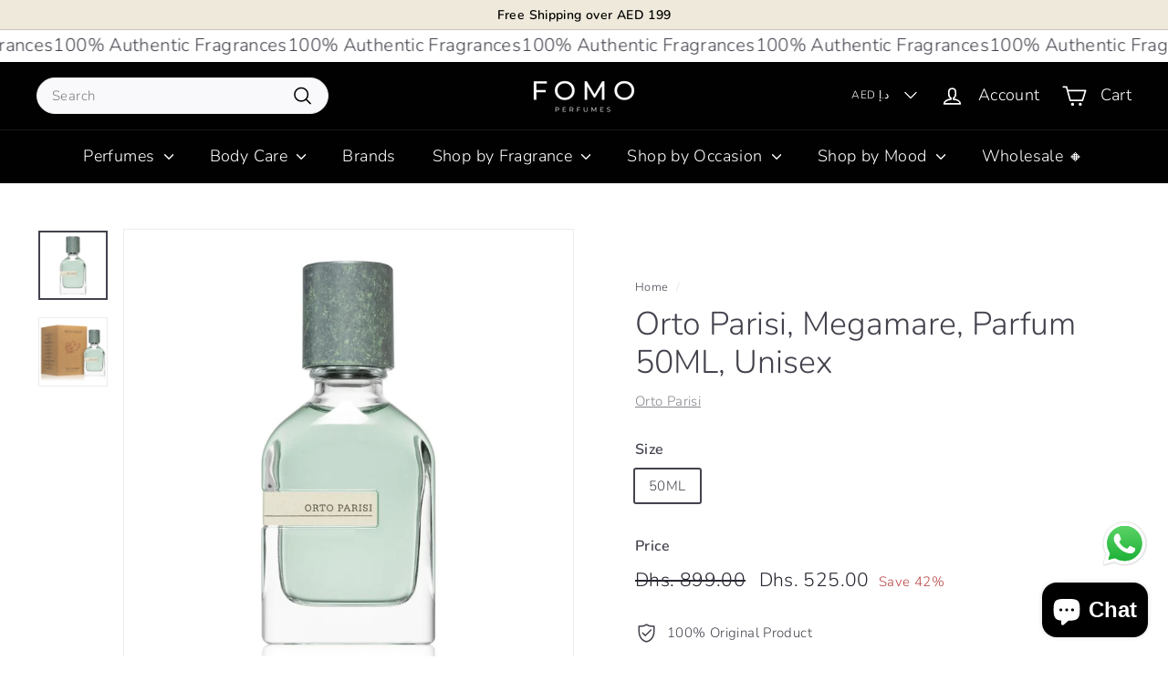

--- FILE ---
content_type: text/html; charset=utf-8
request_url: https://fomoperfumes.com/products/orto-parisi-megamare-parfum-50ml-unisex
body_size: 33229
content:
<!doctype html>
<html class="no-js" lang="en" dir="ltr">
<head>
  <meta charset="utf-8">
  <meta http-equiv="X-UA-Compatible" content="IE=edge,chrome=1">
  <meta name="viewport" content="width=device-width,initial-scale=1">
  <meta name="theme-color" content="#000000">
  <link rel="canonical" href="https://fomoperfumes.com/products/orto-parisi-megamare-parfum-50ml-unisex">
  <link rel="preload" as="script" href="//fomoperfumes.com/cdn/shop/t/13/assets/theme.js?v=45978310851119577341713931190">
  <link rel="preconnect" href="https://cdn.shopify.com" crossorigin>
  <link rel="preconnect" href="https://fonts.shopifycdn.com" crossorigin>
  <link rel="dns-prefetch" href="https://productreviews.shopifycdn.com">
  <link rel="dns-prefetch" href="https://ajax.googleapis.com">
  <link rel="dns-prefetch" href="https://maps.googleapis.com">
  <link rel="dns-prefetch" href="https://maps.gstatic.com"><link rel="shortcut icon" href="//fomoperfumes.com/cdn/shop/files/Fomo_favicon_32x32.png?v=1713443837" type="image/png" /><title>Orto Parisi, Megamare, Parfum 50ML, Unisex
&ndash; FOMO Perfumes
</title>
<meta name="description" content="The Essence of Oceanic Adventure Since its inception in 2019, Orto Parisi&#39;s Megamare has been a beacon for those who seek the profound mystery and boundless beauty of the ocean in a fresh fragrance. It invites enthusiasts to embark on a scent exploration with their unisex perfume, capturing the essence of the vast and "><meta property="og:site_name" content="FOMO Perfumes">
  <meta property="og:url" content="https://fomoperfumes.com/products/orto-parisi-megamare-parfum-50ml-unisex">
  <meta property="og:title" content="Orto Parisi, Megamare, Parfum 50ML, Unisex">
  <meta property="og:type" content="product">
  <meta property="og:description" content="The Essence of Oceanic Adventure Since its inception in 2019, Orto Parisi&#39;s Megamare has been a beacon for those who seek the profound mystery and boundless beauty of the ocean in a fresh fragrance. It invites enthusiasts to embark on a scent exploration with their unisex perfume, capturing the essence of the vast and "><meta property="og:image" content="http://fomoperfumes.com/cdn/shop/files/Orto-Parisi-Megamare-Parfum-50ML-for-Unisex-1.jpg?v=1711360150">
    <meta property="og:image:secure_url" content="https://fomoperfumes.com/cdn/shop/files/Orto-Parisi-Megamare-Parfum-50ML-for-Unisex-1.jpg?v=1711360150">
    <meta property="og:image:width" content="1080">
    <meta property="og:image:height" content="1080"><meta name="twitter:site" content="@">
  <meta name="twitter:card" content="summary_large_image">
  <meta name="twitter:title" content="Orto Parisi, Megamare, Parfum 50ML, Unisex">
  <meta name="twitter:description" content="The Essence of Oceanic Adventure Since its inception in 2019, Orto Parisi&#39;s Megamare has been a beacon for those who seek the profound mystery and boundless beauty of the ocean in a fresh fragrance. It invites enthusiasts to embark on a scent exploration with their unisex perfume, capturing the essence of the vast and ">
<style data-shopify>@font-face {
  font-family: Nunito;
  font-weight: 300;
  font-style: normal;
  font-display: swap;
  src: url("//fomoperfumes.com/cdn/fonts/nunito/nunito_n3.c1d7c2242f5519d084eafc479d7cc132bcc8c480.woff2") format("woff2"),
       url("//fomoperfumes.com/cdn/fonts/nunito/nunito_n3.d543cae3671591d99f8b7ed9ea9ca8387fc73b09.woff") format("woff");
}

  @font-face {
  font-family: Nunito;
  font-weight: 300;
  font-style: normal;
  font-display: swap;
  src: url("//fomoperfumes.com/cdn/fonts/nunito/nunito_n3.c1d7c2242f5519d084eafc479d7cc132bcc8c480.woff2") format("woff2"),
       url("//fomoperfumes.com/cdn/fonts/nunito/nunito_n3.d543cae3671591d99f8b7ed9ea9ca8387fc73b09.woff") format("woff");
}


  @font-face {
  font-family: Nunito;
  font-weight: 600;
  font-style: normal;
  font-display: swap;
  src: url("//fomoperfumes.com/cdn/fonts/nunito/nunito_n6.1a6c50dce2e2b3b0d31e02dbd9146b5064bea503.woff2") format("woff2"),
       url("//fomoperfumes.com/cdn/fonts/nunito/nunito_n6.6b124f3eac46044b98c99f2feb057208e260962f.woff") format("woff");
}

  @font-face {
  font-family: Nunito;
  font-weight: 300;
  font-style: italic;
  font-display: swap;
  src: url("//fomoperfumes.com/cdn/fonts/nunito/nunito_i3.11db3ddffd5485d801b7a5d8a24c3b0e446751f1.woff2") format("woff2"),
       url("//fomoperfumes.com/cdn/fonts/nunito/nunito_i3.7f37c552f86f3fb4c0aae0353840b033f9f464a0.woff") format("woff");
}

  @font-face {
  font-family: Nunito;
  font-weight: 600;
  font-style: italic;
  font-display: swap;
  src: url("//fomoperfumes.com/cdn/fonts/nunito/nunito_i6.79bb6a51553d3b72598bab76aca3c938e7c6ac54.woff2") format("woff2"),
       url("//fomoperfumes.com/cdn/fonts/nunito/nunito_i6.9ad010b13940d2fa0d660e3029dd144c52772c10.woff") format("woff");
}

</style><link href="//fomoperfumes.com/cdn/shop/t/13/assets/theme.css?v=67569305576737535711713936035" rel="stylesheet" type="text/css" media="all" />
  <link href="//fomoperfumes.com/cdn/shop/t/13/assets/next.css?v=158866798463962457201713931190" rel="stylesheet" type="text/css" media="all" />
<style data-shopify>:root {
    --typeHeaderPrimary: Nunito;
    --typeHeaderFallback: sans-serif;
    --typeHeaderSize: 42px;
    --typeHeaderWeight: 300;
    --typeHeaderLineHeight: 1.2;
    --typeHeaderSpacing: 0.0em;

    --typeBasePrimary:Nunito;
    --typeBaseFallback:sans-serif;
    --typeBaseSize: 15px;
    --typeBaseWeight: 300;
    --typeBaseSpacing: 0.025em;
    --typeBaseLineHeight: 1.5;

    --colorSmallImageBg: #ffffff;
    --colorSmallImageBgDark: #f7f7f7;
    --colorLargeImageBg: #e7e7e7;
    --colorLargeImageBgLight: #ffffff;

    --iconWeight: 4px;
    --iconLinecaps: round;

    
      --buttonRadius: 3px;
      --btnPadding: 11px 25px;
    

    
      --roundness: 20px;
    

    
      --gridThickness: 0;
    

    --productTileMargin: 10%;
    --collectionTileMargin: 0%;

    --swatchSize: 40px;
  }

  @media screen and (max-width: 768px) {
    :root {
      --typeBaseSize: 13px;

      
        --roundness: 15px;
        --btnPadding: 9px 25px;
      
    }
  }</style><script>
    document.documentElement.className = document.documentElement.className.replace('no-js', 'js');

    window.theme = window.theme || {};
    theme.routes = {
      home: "/",
      collections: "/collections",
      cart: "/cart.js",
      cartPage: "/cart",
      cartAdd: "/cart/add.js",
      cartChange: "/cart/change.js",
      search: "/search",
      predictiveSearch: "/search/suggest"
    };

    theme.strings = {
      soldOut: "Sold Out",
      unavailable: "Unavailable",
      inStockLabel: "In stock, ready to ship",
      oneStockLabel: "Low stock - [count] item left",
      otherStockLabel: "Low stock - [count] items left",
      willNotShipUntil: "Ready to ship [date]",
      willBeInStockAfter: "Back in stock [date]",
      waitingForStock: "Inventory on the way",
      savePrice: "Save [saved_amount]",
      cartEmpty: "Your cart is currently empty.",
      cartTermsConfirmation: "You must agree with the terms and conditions of sales to check out",
      searchCollections: "Collections",
      searchPages: "Pages",
      searchArticles: "Articles",
      maxQuantity: "You can only have [quantity] of [title] in your cart."
    };
    theme.settings = {
      cartType: "page",
      isCustomerTemplate: false,
      moneyFormat: "Dhs. {{amount}}",
      saveType: "percent",
      productImageSize: "square",
      productImageCover: false,
      predictiveSearch: true,
      predictiveSearchType: null,
      superScriptSetting: true,
      superScriptPrice: false,
      quickView: true,
      quickAdd: true,
      themeName: 'Expanse',
      themeVersion: "4.4.1"
    };
  </script>

  <script>window.performance && window.performance.mark && window.performance.mark('shopify.content_for_header.start');</script><meta id="shopify-digital-wallet" name="shopify-digital-wallet" content="/80914612504/digital_wallets/dialog">
<link rel="alternate" type="application/json+oembed" href="https://fomoperfumes.com/products/orto-parisi-megamare-parfum-50ml-unisex.oembed">
<script async="async" src="/checkouts/internal/preloads.js?locale=en-AE"></script>
<script id="shopify-features" type="application/json">{"accessToken":"149b7f9b3660b6b87ff803264adfb009","betas":["rich-media-storefront-analytics"],"domain":"fomoperfumes.com","predictiveSearch":true,"shopId":80914612504,"locale":"en"}</script>
<script>var Shopify = Shopify || {};
Shopify.shop = "4813e2.myshopify.com";
Shopify.locale = "en";
Shopify.currency = {"active":"AED","rate":"1.0"};
Shopify.country = "AE";
Shopify.theme = {"name":"Copy of Fresh Backup of Expanse - April 15 edits","id":167170048280,"schema_name":"Expanse","schema_version":"4.4.1","theme_store_id":902,"role":"main"};
Shopify.theme.handle = "null";
Shopify.theme.style = {"id":null,"handle":null};
Shopify.cdnHost = "fomoperfumes.com/cdn";
Shopify.routes = Shopify.routes || {};
Shopify.routes.root = "/";</script>
<script type="module">!function(o){(o.Shopify=o.Shopify||{}).modules=!0}(window);</script>
<script>!function(o){function n(){var o=[];function n(){o.push(Array.prototype.slice.apply(arguments))}return n.q=o,n}var t=o.Shopify=o.Shopify||{};t.loadFeatures=n(),t.autoloadFeatures=n()}(window);</script>
<script id="shop-js-analytics" type="application/json">{"pageType":"product"}</script>
<script defer="defer" async type="module" src="//fomoperfumes.com/cdn/shopifycloud/shop-js/modules/v2/client.init-shop-cart-sync_BdyHc3Nr.en.esm.js"></script>
<script defer="defer" async type="module" src="//fomoperfumes.com/cdn/shopifycloud/shop-js/modules/v2/chunk.common_Daul8nwZ.esm.js"></script>
<script type="module">
  await import("//fomoperfumes.com/cdn/shopifycloud/shop-js/modules/v2/client.init-shop-cart-sync_BdyHc3Nr.en.esm.js");
await import("//fomoperfumes.com/cdn/shopifycloud/shop-js/modules/v2/chunk.common_Daul8nwZ.esm.js");

  window.Shopify.SignInWithShop?.initShopCartSync?.({"fedCMEnabled":true,"windoidEnabled":true});

</script>
<script id="__st">var __st={"a":80914612504,"offset":14400,"reqid":"0925e7e7-d33f-4f22-ba89-093e9098209e-1769020893","pageurl":"fomoperfumes.com\/products\/orto-parisi-megamare-parfum-50ml-unisex","u":"5760dd4cb7aa","p":"product","rtyp":"product","rid":9030485672216};</script>
<script>window.ShopifyPaypalV4VisibilityTracking = true;</script>
<script id="captcha-bootstrap">!function(){'use strict';const t='contact',e='account',n='new_comment',o=[[t,t],['blogs',n],['comments',n],[t,'customer']],c=[[e,'customer_login'],[e,'guest_login'],[e,'recover_customer_password'],[e,'create_customer']],r=t=>t.map((([t,e])=>`form[action*='/${t}']:not([data-nocaptcha='true']) input[name='form_type'][value='${e}']`)).join(','),a=t=>()=>t?[...document.querySelectorAll(t)].map((t=>t.form)):[];function s(){const t=[...o],e=r(t);return a(e)}const i='password',u='form_key',d=['recaptcha-v3-token','g-recaptcha-response','h-captcha-response',i],f=()=>{try{return window.sessionStorage}catch{return}},m='__shopify_v',_=t=>t.elements[u];function p(t,e,n=!1){try{const o=window.sessionStorage,c=JSON.parse(o.getItem(e)),{data:r}=function(t){const{data:e,action:n}=t;return t[m]||n?{data:e,action:n}:{data:t,action:n}}(c);for(const[e,n]of Object.entries(r))t.elements[e]&&(t.elements[e].value=n);n&&o.removeItem(e)}catch(o){console.error('form repopulation failed',{error:o})}}const l='form_type',E='cptcha';function T(t){t.dataset[E]=!0}const w=window,h=w.document,L='Shopify',v='ce_forms',y='captcha';let A=!1;((t,e)=>{const n=(g='f06e6c50-85a8-45c8-87d0-21a2b65856fe',I='https://cdn.shopify.com/shopifycloud/storefront-forms-hcaptcha/ce_storefront_forms_captcha_hcaptcha.v1.5.2.iife.js',D={infoText:'Protected by hCaptcha',privacyText:'Privacy',termsText:'Terms'},(t,e,n)=>{const o=w[L][v],c=o.bindForm;if(c)return c(t,g,e,D).then(n);var r;o.q.push([[t,g,e,D],n]),r=I,A||(h.body.append(Object.assign(h.createElement('script'),{id:'captcha-provider',async:!0,src:r})),A=!0)});var g,I,D;w[L]=w[L]||{},w[L][v]=w[L][v]||{},w[L][v].q=[],w[L][y]=w[L][y]||{},w[L][y].protect=function(t,e){n(t,void 0,e),T(t)},Object.freeze(w[L][y]),function(t,e,n,w,h,L){const[v,y,A,g]=function(t,e,n){const i=e?o:[],u=t?c:[],d=[...i,...u],f=r(d),m=r(i),_=r(d.filter((([t,e])=>n.includes(e))));return[a(f),a(m),a(_),s()]}(w,h,L),I=t=>{const e=t.target;return e instanceof HTMLFormElement?e:e&&e.form},D=t=>v().includes(t);t.addEventListener('submit',(t=>{const e=I(t);if(!e)return;const n=D(e)&&!e.dataset.hcaptchaBound&&!e.dataset.recaptchaBound,o=_(e),c=g().includes(e)&&(!o||!o.value);(n||c)&&t.preventDefault(),c&&!n&&(function(t){try{if(!f())return;!function(t){const e=f();if(!e)return;const n=_(t);if(!n)return;const o=n.value;o&&e.removeItem(o)}(t);const e=Array.from(Array(32),(()=>Math.random().toString(36)[2])).join('');!function(t,e){_(t)||t.append(Object.assign(document.createElement('input'),{type:'hidden',name:u})),t.elements[u].value=e}(t,e),function(t,e){const n=f();if(!n)return;const o=[...t.querySelectorAll(`input[type='${i}']`)].map((({name:t})=>t)),c=[...d,...o],r={};for(const[a,s]of new FormData(t).entries())c.includes(a)||(r[a]=s);n.setItem(e,JSON.stringify({[m]:1,action:t.action,data:r}))}(t,e)}catch(e){console.error('failed to persist form',e)}}(e),e.submit())}));const S=(t,e)=>{t&&!t.dataset[E]&&(n(t,e.some((e=>e===t))),T(t))};for(const o of['focusin','change'])t.addEventListener(o,(t=>{const e=I(t);D(e)&&S(e,y())}));const B=e.get('form_key'),M=e.get(l),P=B&&M;t.addEventListener('DOMContentLoaded',(()=>{const t=y();if(P)for(const e of t)e.elements[l].value===M&&p(e,B);[...new Set([...A(),...v().filter((t=>'true'===t.dataset.shopifyCaptcha))])].forEach((e=>S(e,t)))}))}(h,new URLSearchParams(w.location.search),n,t,e,['guest_login'])})(!1,!0)}();</script>
<script integrity="sha256-4kQ18oKyAcykRKYeNunJcIwy7WH5gtpwJnB7kiuLZ1E=" data-source-attribution="shopify.loadfeatures" defer="defer" src="//fomoperfumes.com/cdn/shopifycloud/storefront/assets/storefront/load_feature-a0a9edcb.js" crossorigin="anonymous"></script>
<script data-source-attribution="shopify.dynamic_checkout.dynamic.init">var Shopify=Shopify||{};Shopify.PaymentButton=Shopify.PaymentButton||{isStorefrontPortableWallets:!0,init:function(){window.Shopify.PaymentButton.init=function(){};var t=document.createElement("script");t.src="https://fomoperfumes.com/cdn/shopifycloud/portable-wallets/latest/portable-wallets.en.js",t.type="module",document.head.appendChild(t)}};
</script>
<script data-source-attribution="shopify.dynamic_checkout.buyer_consent">
  function portableWalletsHideBuyerConsent(e){var t=document.getElementById("shopify-buyer-consent"),n=document.getElementById("shopify-subscription-policy-button");t&&n&&(t.classList.add("hidden"),t.setAttribute("aria-hidden","true"),n.removeEventListener("click",e))}function portableWalletsShowBuyerConsent(e){var t=document.getElementById("shopify-buyer-consent"),n=document.getElementById("shopify-subscription-policy-button");t&&n&&(t.classList.remove("hidden"),t.removeAttribute("aria-hidden"),n.addEventListener("click",e))}window.Shopify?.PaymentButton&&(window.Shopify.PaymentButton.hideBuyerConsent=portableWalletsHideBuyerConsent,window.Shopify.PaymentButton.showBuyerConsent=portableWalletsShowBuyerConsent);
</script>
<script>
  function portableWalletsCleanup(e){e&&e.src&&console.error("Failed to load portable wallets script "+e.src);var t=document.querySelectorAll("shopify-accelerated-checkout .shopify-payment-button__skeleton, shopify-accelerated-checkout-cart .wallet-cart-button__skeleton"),e=document.getElementById("shopify-buyer-consent");for(let e=0;e<t.length;e++)t[e].remove();e&&e.remove()}function portableWalletsNotLoadedAsModule(e){e instanceof ErrorEvent&&"string"==typeof e.message&&e.message.includes("import.meta")&&"string"==typeof e.filename&&e.filename.includes("portable-wallets")&&(window.removeEventListener("error",portableWalletsNotLoadedAsModule),window.Shopify.PaymentButton.failedToLoad=e,"loading"===document.readyState?document.addEventListener("DOMContentLoaded",window.Shopify.PaymentButton.init):window.Shopify.PaymentButton.init())}window.addEventListener("error",portableWalletsNotLoadedAsModule);
</script>

<script type="module" src="https://fomoperfumes.com/cdn/shopifycloud/portable-wallets/latest/portable-wallets.en.js" onError="portableWalletsCleanup(this)" crossorigin="anonymous"></script>
<script nomodule>
  document.addEventListener("DOMContentLoaded", portableWalletsCleanup);
</script>

<link id="shopify-accelerated-checkout-styles" rel="stylesheet" media="screen" href="https://fomoperfumes.com/cdn/shopifycloud/portable-wallets/latest/accelerated-checkout-backwards-compat.css" crossorigin="anonymous">
<style id="shopify-accelerated-checkout-cart">
        #shopify-buyer-consent {
  margin-top: 1em;
  display: inline-block;
  width: 100%;
}

#shopify-buyer-consent.hidden {
  display: none;
}

#shopify-subscription-policy-button {
  background: none;
  border: none;
  padding: 0;
  text-decoration: underline;
  font-size: inherit;
  cursor: pointer;
}

#shopify-subscription-policy-button::before {
  box-shadow: none;
}

      </style>

<script>window.performance && window.performance.mark && window.performance.mark('shopify.content_for_header.end');</script>

  <script src="//fomoperfumes.com/cdn/shop/t/13/assets/vendor-scripts-v2.js?v=28795867768355101311713931190" defer="defer"></script>
  <script src="//fomoperfumes.com/cdn/shop/t/13/assets/theme.js?v=45978310851119577341713931190" defer="defer"></script>
  <script src="//fomoperfumes.com/cdn/shop/t/13/assets/next.js?v=131372909002363781041713931190" defer="defer"></script>

  <link rel="stylesheet" href="https://cdnjs.cloudflare.com/ajax/libs/slick-carousel/1.9.0/slick.css" integrity="sha512-wR4oNhLBHf7smjy0K4oqzdWumd+r5/+6QO/vDda76MW5iug4PT7v86FoEkySIJft3XA0Ae6axhIvHrqwm793Nw==" crossorigin="anonymous" referrerpolicy="no-referrer" />
  <link rel="stylesheet" href="https://cdnjs.cloudflare.com/ajax/libs/slick-carousel/1.9.0/slick-theme.css" integrity="sha512-6lLUdeQ5uheMFbWm3CP271l14RsX1xtx+J5x2yeIDkkiBpeVTNhTqijME7GgRKKi6hCqovwCoBTlRBEC20M8Mg==" crossorigin="anonymous" referrerpolicy="no-referrer" />
  <link href="//fomoperfumes.com/cdn/shop/t/13/assets/custom-mw.css?v=180742890644406512591713936047" rel="stylesheet" type="text/css" media="all" />
<script src="https://cdn.shopify.com/extensions/019be17e-f3a5-7af8-ad6f-79a9f502fb85/judgeme-extensions-305/assets/loader.js" type="text/javascript" defer="defer"></script>
<script src="https://cdn.shopify.com/extensions/e8878072-2f6b-4e89-8082-94b04320908d/inbox-1254/assets/inbox-chat-loader.js" type="text/javascript" defer="defer"></script>
<link href="https://monorail-edge.shopifysvc.com" rel="dns-prefetch">
<script>(function(){if ("sendBeacon" in navigator && "performance" in window) {try {var session_token_from_headers = performance.getEntriesByType('navigation')[0].serverTiming.find(x => x.name == '_s').description;} catch {var session_token_from_headers = undefined;}var session_cookie_matches = document.cookie.match(/_shopify_s=([^;]*)/);var session_token_from_cookie = session_cookie_matches && session_cookie_matches.length === 2 ? session_cookie_matches[1] : "";var session_token = session_token_from_headers || session_token_from_cookie || "";function handle_abandonment_event(e) {var entries = performance.getEntries().filter(function(entry) {return /monorail-edge.shopifysvc.com/.test(entry.name);});if (!window.abandonment_tracked && entries.length === 0) {window.abandonment_tracked = true;var currentMs = Date.now();var navigation_start = performance.timing.navigationStart;var payload = {shop_id: 80914612504,url: window.location.href,navigation_start,duration: currentMs - navigation_start,session_token,page_type: "product"};window.navigator.sendBeacon("https://monorail-edge.shopifysvc.com/v1/produce", JSON.stringify({schema_id: "online_store_buyer_site_abandonment/1.1",payload: payload,metadata: {event_created_at_ms: currentMs,event_sent_at_ms: currentMs}}));}}window.addEventListener('pagehide', handle_abandonment_event);}}());</script>
<script id="web-pixels-manager-setup">(function e(e,d,r,n,o){if(void 0===o&&(o={}),!Boolean(null===(a=null===(i=window.Shopify)||void 0===i?void 0:i.analytics)||void 0===a?void 0:a.replayQueue)){var i,a;window.Shopify=window.Shopify||{};var t=window.Shopify;t.analytics=t.analytics||{};var s=t.analytics;s.replayQueue=[],s.publish=function(e,d,r){return s.replayQueue.push([e,d,r]),!0};try{self.performance.mark("wpm:start")}catch(e){}var l=function(){var e={modern:/Edge?\/(1{2}[4-9]|1[2-9]\d|[2-9]\d{2}|\d{4,})\.\d+(\.\d+|)|Firefox\/(1{2}[4-9]|1[2-9]\d|[2-9]\d{2}|\d{4,})\.\d+(\.\d+|)|Chrom(ium|e)\/(9{2}|\d{3,})\.\d+(\.\d+|)|(Maci|X1{2}).+ Version\/(15\.\d+|(1[6-9]|[2-9]\d|\d{3,})\.\d+)([,.]\d+|)( \(\w+\)|)( Mobile\/\w+|) Safari\/|Chrome.+OPR\/(9{2}|\d{3,})\.\d+\.\d+|(CPU[ +]OS|iPhone[ +]OS|CPU[ +]iPhone|CPU IPhone OS|CPU iPad OS)[ +]+(15[._]\d+|(1[6-9]|[2-9]\d|\d{3,})[._]\d+)([._]\d+|)|Android:?[ /-](13[3-9]|1[4-9]\d|[2-9]\d{2}|\d{4,})(\.\d+|)(\.\d+|)|Android.+Firefox\/(13[5-9]|1[4-9]\d|[2-9]\d{2}|\d{4,})\.\d+(\.\d+|)|Android.+Chrom(ium|e)\/(13[3-9]|1[4-9]\d|[2-9]\d{2}|\d{4,})\.\d+(\.\d+|)|SamsungBrowser\/([2-9]\d|\d{3,})\.\d+/,legacy:/Edge?\/(1[6-9]|[2-9]\d|\d{3,})\.\d+(\.\d+|)|Firefox\/(5[4-9]|[6-9]\d|\d{3,})\.\d+(\.\d+|)|Chrom(ium|e)\/(5[1-9]|[6-9]\d|\d{3,})\.\d+(\.\d+|)([\d.]+$|.*Safari\/(?![\d.]+ Edge\/[\d.]+$))|(Maci|X1{2}).+ Version\/(10\.\d+|(1[1-9]|[2-9]\d|\d{3,})\.\d+)([,.]\d+|)( \(\w+\)|)( Mobile\/\w+|) Safari\/|Chrome.+OPR\/(3[89]|[4-9]\d|\d{3,})\.\d+\.\d+|(CPU[ +]OS|iPhone[ +]OS|CPU[ +]iPhone|CPU IPhone OS|CPU iPad OS)[ +]+(10[._]\d+|(1[1-9]|[2-9]\d|\d{3,})[._]\d+)([._]\d+|)|Android:?[ /-](13[3-9]|1[4-9]\d|[2-9]\d{2}|\d{4,})(\.\d+|)(\.\d+|)|Mobile Safari.+OPR\/([89]\d|\d{3,})\.\d+\.\d+|Android.+Firefox\/(13[5-9]|1[4-9]\d|[2-9]\d{2}|\d{4,})\.\d+(\.\d+|)|Android.+Chrom(ium|e)\/(13[3-9]|1[4-9]\d|[2-9]\d{2}|\d{4,})\.\d+(\.\d+|)|Android.+(UC? ?Browser|UCWEB|U3)[ /]?(15\.([5-9]|\d{2,})|(1[6-9]|[2-9]\d|\d{3,})\.\d+)\.\d+|SamsungBrowser\/(5\.\d+|([6-9]|\d{2,})\.\d+)|Android.+MQ{2}Browser\/(14(\.(9|\d{2,})|)|(1[5-9]|[2-9]\d|\d{3,})(\.\d+|))(\.\d+|)|K[Aa][Ii]OS\/(3\.\d+|([4-9]|\d{2,})\.\d+)(\.\d+|)/},d=e.modern,r=e.legacy,n=navigator.userAgent;return n.match(d)?"modern":n.match(r)?"legacy":"unknown"}(),u="modern"===l?"modern":"legacy",c=(null!=n?n:{modern:"",legacy:""})[u],f=function(e){return[e.baseUrl,"/wpm","/b",e.hashVersion,"modern"===e.buildTarget?"m":"l",".js"].join("")}({baseUrl:d,hashVersion:r,buildTarget:u}),m=function(e){var d=e.version,r=e.bundleTarget,n=e.surface,o=e.pageUrl,i=e.monorailEndpoint;return{emit:function(e){var a=e.status,t=e.errorMsg,s=(new Date).getTime(),l=JSON.stringify({metadata:{event_sent_at_ms:s},events:[{schema_id:"web_pixels_manager_load/3.1",payload:{version:d,bundle_target:r,page_url:o,status:a,surface:n,error_msg:t},metadata:{event_created_at_ms:s}}]});if(!i)return console&&console.warn&&console.warn("[Web Pixels Manager] No Monorail endpoint provided, skipping logging."),!1;try{return self.navigator.sendBeacon.bind(self.navigator)(i,l)}catch(e){}var u=new XMLHttpRequest;try{return u.open("POST",i,!0),u.setRequestHeader("Content-Type","text/plain"),u.send(l),!0}catch(e){return console&&console.warn&&console.warn("[Web Pixels Manager] Got an unhandled error while logging to Monorail."),!1}}}}({version:r,bundleTarget:l,surface:e.surface,pageUrl:self.location.href,monorailEndpoint:e.monorailEndpoint});try{o.browserTarget=l,function(e){var d=e.src,r=e.async,n=void 0===r||r,o=e.onload,i=e.onerror,a=e.sri,t=e.scriptDataAttributes,s=void 0===t?{}:t,l=document.createElement("script"),u=document.querySelector("head"),c=document.querySelector("body");if(l.async=n,l.src=d,a&&(l.integrity=a,l.crossOrigin="anonymous"),s)for(var f in s)if(Object.prototype.hasOwnProperty.call(s,f))try{l.dataset[f]=s[f]}catch(e){}if(o&&l.addEventListener("load",o),i&&l.addEventListener("error",i),u)u.appendChild(l);else{if(!c)throw new Error("Did not find a head or body element to append the script");c.appendChild(l)}}({src:f,async:!0,onload:function(){if(!function(){var e,d;return Boolean(null===(d=null===(e=window.Shopify)||void 0===e?void 0:e.analytics)||void 0===d?void 0:d.initialized)}()){var d=window.webPixelsManager.init(e)||void 0;if(d){var r=window.Shopify.analytics;r.replayQueue.forEach((function(e){var r=e[0],n=e[1],o=e[2];d.publishCustomEvent(r,n,o)})),r.replayQueue=[],r.publish=d.publishCustomEvent,r.visitor=d.visitor,r.initialized=!0}}},onerror:function(){return m.emit({status:"failed",errorMsg:"".concat(f," has failed to load")})},sri:function(e){var d=/^sha384-[A-Za-z0-9+/=]+$/;return"string"==typeof e&&d.test(e)}(c)?c:"",scriptDataAttributes:o}),m.emit({status:"loading"})}catch(e){m.emit({status:"failed",errorMsg:(null==e?void 0:e.message)||"Unknown error"})}}})({shopId: 80914612504,storefrontBaseUrl: "https://fomoperfumes.com",extensionsBaseUrl: "https://extensions.shopifycdn.com/cdn/shopifycloud/web-pixels-manager",monorailEndpoint: "https://monorail-edge.shopifysvc.com/unstable/produce_batch",surface: "storefront-renderer",enabledBetaFlags: ["2dca8a86"],webPixelsConfigList: [{"id":"1408336152","configuration":"{\"webPixelName\":\"Judge.me\"}","eventPayloadVersion":"v1","runtimeContext":"STRICT","scriptVersion":"34ad157958823915625854214640f0bf","type":"APP","apiClientId":683015,"privacyPurposes":["ANALYTICS"],"dataSharingAdjustments":{"protectedCustomerApprovalScopes":["read_customer_email","read_customer_name","read_customer_personal_data","read_customer_phone"]}},{"id":"418677016","configuration":"{\"pixel_id\":\"800908261963157\",\"pixel_type\":\"facebook_pixel\",\"metaapp_system_user_token\":\"-\"}","eventPayloadVersion":"v1","runtimeContext":"OPEN","scriptVersion":"ca16bc87fe92b6042fbaa3acc2fbdaa6","type":"APP","apiClientId":2329312,"privacyPurposes":["ANALYTICS","MARKETING","SALE_OF_DATA"],"dataSharingAdjustments":{"protectedCustomerApprovalScopes":["read_customer_address","read_customer_email","read_customer_name","read_customer_personal_data","read_customer_phone"]}},{"id":"shopify-app-pixel","configuration":"{}","eventPayloadVersion":"v1","runtimeContext":"STRICT","scriptVersion":"0450","apiClientId":"shopify-pixel","type":"APP","privacyPurposes":["ANALYTICS","MARKETING"]},{"id":"shopify-custom-pixel","eventPayloadVersion":"v1","runtimeContext":"LAX","scriptVersion":"0450","apiClientId":"shopify-pixel","type":"CUSTOM","privacyPurposes":["ANALYTICS","MARKETING"]}],isMerchantRequest: false,initData: {"shop":{"name":"FOMO Perfumes","paymentSettings":{"currencyCode":"AED"},"myshopifyDomain":"4813e2.myshopify.com","countryCode":"AE","storefrontUrl":"https:\/\/fomoperfumes.com"},"customer":null,"cart":null,"checkout":null,"productVariants":[{"price":{"amount":525.0,"currencyCode":"AED"},"product":{"title":"Orto Parisi, Megamare, Parfum 50ML, Unisex","vendor":"Orto Parisi","id":"9030485672216","untranslatedTitle":"Orto Parisi, Megamare, Parfum 50ML, Unisex","url":"\/products\/orto-parisi-megamare-parfum-50ml-unisex","type":"Perfume"},"id":"47948288753944","image":{"src":"\/\/fomoperfumes.com\/cdn\/shop\/files\/Orto-Parisi-Megamare-Parfum-50ML-for-Unisex-1.jpg?v=1711360150"},"sku":"FP-106-1","title":"50ML","untranslatedTitle":"50ML"}],"purchasingCompany":null},},"https://fomoperfumes.com/cdn","fcfee988w5aeb613cpc8e4bc33m6693e112",{"modern":"","legacy":""},{"shopId":"80914612504","storefrontBaseUrl":"https:\/\/fomoperfumes.com","extensionBaseUrl":"https:\/\/extensions.shopifycdn.com\/cdn\/shopifycloud\/web-pixels-manager","surface":"storefront-renderer","enabledBetaFlags":"[\"2dca8a86\"]","isMerchantRequest":"false","hashVersion":"fcfee988w5aeb613cpc8e4bc33m6693e112","publish":"custom","events":"[[\"page_viewed\",{}],[\"product_viewed\",{\"productVariant\":{\"price\":{\"amount\":525.0,\"currencyCode\":\"AED\"},\"product\":{\"title\":\"Orto Parisi, Megamare, Parfum 50ML, Unisex\",\"vendor\":\"Orto Parisi\",\"id\":\"9030485672216\",\"untranslatedTitle\":\"Orto Parisi, Megamare, Parfum 50ML, Unisex\",\"url\":\"\/products\/orto-parisi-megamare-parfum-50ml-unisex\",\"type\":\"Perfume\"},\"id\":\"47948288753944\",\"image\":{\"src\":\"\/\/fomoperfumes.com\/cdn\/shop\/files\/Orto-Parisi-Megamare-Parfum-50ML-for-Unisex-1.jpg?v=1711360150\"},\"sku\":\"FP-106-1\",\"title\":\"50ML\",\"untranslatedTitle\":\"50ML\"}}]]"});</script><script>
  window.ShopifyAnalytics = window.ShopifyAnalytics || {};
  window.ShopifyAnalytics.meta = window.ShopifyAnalytics.meta || {};
  window.ShopifyAnalytics.meta.currency = 'AED';
  var meta = {"product":{"id":9030485672216,"gid":"gid:\/\/shopify\/Product\/9030485672216","vendor":"Orto Parisi","type":"Perfume","handle":"orto-parisi-megamare-parfum-50ml-unisex","variants":[{"id":47948288753944,"price":52500,"name":"Orto Parisi, Megamare, Parfum 50ML, Unisex - 50ML","public_title":"50ML","sku":"FP-106-1"}],"remote":false},"page":{"pageType":"product","resourceType":"product","resourceId":9030485672216,"requestId":"0925e7e7-d33f-4f22-ba89-093e9098209e-1769020893"}};
  for (var attr in meta) {
    window.ShopifyAnalytics.meta[attr] = meta[attr];
  }
</script>
<script class="analytics">
  (function () {
    var customDocumentWrite = function(content) {
      var jquery = null;

      if (window.jQuery) {
        jquery = window.jQuery;
      } else if (window.Checkout && window.Checkout.$) {
        jquery = window.Checkout.$;
      }

      if (jquery) {
        jquery('body').append(content);
      }
    };

    var hasLoggedConversion = function(token) {
      if (token) {
        return document.cookie.indexOf('loggedConversion=' + token) !== -1;
      }
      return false;
    }

    var setCookieIfConversion = function(token) {
      if (token) {
        var twoMonthsFromNow = new Date(Date.now());
        twoMonthsFromNow.setMonth(twoMonthsFromNow.getMonth() + 2);

        document.cookie = 'loggedConversion=' + token + '; expires=' + twoMonthsFromNow;
      }
    }

    var trekkie = window.ShopifyAnalytics.lib = window.trekkie = window.trekkie || [];
    if (trekkie.integrations) {
      return;
    }
    trekkie.methods = [
      'identify',
      'page',
      'ready',
      'track',
      'trackForm',
      'trackLink'
    ];
    trekkie.factory = function(method) {
      return function() {
        var args = Array.prototype.slice.call(arguments);
        args.unshift(method);
        trekkie.push(args);
        return trekkie;
      };
    };
    for (var i = 0; i < trekkie.methods.length; i++) {
      var key = trekkie.methods[i];
      trekkie[key] = trekkie.factory(key);
    }
    trekkie.load = function(config) {
      trekkie.config = config || {};
      trekkie.config.initialDocumentCookie = document.cookie;
      var first = document.getElementsByTagName('script')[0];
      var script = document.createElement('script');
      script.type = 'text/javascript';
      script.onerror = function(e) {
        var scriptFallback = document.createElement('script');
        scriptFallback.type = 'text/javascript';
        scriptFallback.onerror = function(error) {
                var Monorail = {
      produce: function produce(monorailDomain, schemaId, payload) {
        var currentMs = new Date().getTime();
        var event = {
          schema_id: schemaId,
          payload: payload,
          metadata: {
            event_created_at_ms: currentMs,
            event_sent_at_ms: currentMs
          }
        };
        return Monorail.sendRequest("https://" + monorailDomain + "/v1/produce", JSON.stringify(event));
      },
      sendRequest: function sendRequest(endpointUrl, payload) {
        // Try the sendBeacon API
        if (window && window.navigator && typeof window.navigator.sendBeacon === 'function' && typeof window.Blob === 'function' && !Monorail.isIos12()) {
          var blobData = new window.Blob([payload], {
            type: 'text/plain'
          });

          if (window.navigator.sendBeacon(endpointUrl, blobData)) {
            return true;
          } // sendBeacon was not successful

        } // XHR beacon

        var xhr = new XMLHttpRequest();

        try {
          xhr.open('POST', endpointUrl);
          xhr.setRequestHeader('Content-Type', 'text/plain');
          xhr.send(payload);
        } catch (e) {
          console.log(e);
        }

        return false;
      },
      isIos12: function isIos12() {
        return window.navigator.userAgent.lastIndexOf('iPhone; CPU iPhone OS 12_') !== -1 || window.navigator.userAgent.lastIndexOf('iPad; CPU OS 12_') !== -1;
      }
    };
    Monorail.produce('monorail-edge.shopifysvc.com',
      'trekkie_storefront_load_errors/1.1',
      {shop_id: 80914612504,
      theme_id: 167170048280,
      app_name: "storefront",
      context_url: window.location.href,
      source_url: "//fomoperfumes.com/cdn/s/trekkie.storefront.cd680fe47e6c39ca5d5df5f0a32d569bc48c0f27.min.js"});

        };
        scriptFallback.async = true;
        scriptFallback.src = '//fomoperfumes.com/cdn/s/trekkie.storefront.cd680fe47e6c39ca5d5df5f0a32d569bc48c0f27.min.js';
        first.parentNode.insertBefore(scriptFallback, first);
      };
      script.async = true;
      script.src = '//fomoperfumes.com/cdn/s/trekkie.storefront.cd680fe47e6c39ca5d5df5f0a32d569bc48c0f27.min.js';
      first.parentNode.insertBefore(script, first);
    };
    trekkie.load(
      {"Trekkie":{"appName":"storefront","development":false,"defaultAttributes":{"shopId":80914612504,"isMerchantRequest":null,"themeId":167170048280,"themeCityHash":"12986293836832166235","contentLanguage":"en","currency":"AED","eventMetadataId":"35dd94c2-0dc1-45b6-8515-e398179fdd00"},"isServerSideCookieWritingEnabled":true,"monorailRegion":"shop_domain","enabledBetaFlags":["65f19447"]},"Session Attribution":{},"S2S":{"facebookCapiEnabled":true,"source":"trekkie-storefront-renderer","apiClientId":580111}}
    );

    var loaded = false;
    trekkie.ready(function() {
      if (loaded) return;
      loaded = true;

      window.ShopifyAnalytics.lib = window.trekkie;

      var originalDocumentWrite = document.write;
      document.write = customDocumentWrite;
      try { window.ShopifyAnalytics.merchantGoogleAnalytics.call(this); } catch(error) {};
      document.write = originalDocumentWrite;

      window.ShopifyAnalytics.lib.page(null,{"pageType":"product","resourceType":"product","resourceId":9030485672216,"requestId":"0925e7e7-d33f-4f22-ba89-093e9098209e-1769020893","shopifyEmitted":true});

      var match = window.location.pathname.match(/checkouts\/(.+)\/(thank_you|post_purchase)/)
      var token = match? match[1]: undefined;
      if (!hasLoggedConversion(token)) {
        setCookieIfConversion(token);
        window.ShopifyAnalytics.lib.track("Viewed Product",{"currency":"AED","variantId":47948288753944,"productId":9030485672216,"productGid":"gid:\/\/shopify\/Product\/9030485672216","name":"Orto Parisi, Megamare, Parfum 50ML, Unisex - 50ML","price":"525.00","sku":"FP-106-1","brand":"Orto Parisi","variant":"50ML","category":"Perfume","nonInteraction":true,"remote":false},undefined,undefined,{"shopifyEmitted":true});
      window.ShopifyAnalytics.lib.track("monorail:\/\/trekkie_storefront_viewed_product\/1.1",{"currency":"AED","variantId":47948288753944,"productId":9030485672216,"productGid":"gid:\/\/shopify\/Product\/9030485672216","name":"Orto Parisi, Megamare, Parfum 50ML, Unisex - 50ML","price":"525.00","sku":"FP-106-1","brand":"Orto Parisi","variant":"50ML","category":"Perfume","nonInteraction":true,"remote":false,"referer":"https:\/\/fomoperfumes.com\/products\/orto-parisi-megamare-parfum-50ml-unisex"});
      }
    });


        var eventsListenerScript = document.createElement('script');
        eventsListenerScript.async = true;
        eventsListenerScript.src = "//fomoperfumes.com/cdn/shopifycloud/storefront/assets/shop_events_listener-3da45d37.js";
        document.getElementsByTagName('head')[0].appendChild(eventsListenerScript);

})();</script>
<script
  defer
  src="https://fomoperfumes.com/cdn/shopifycloud/perf-kit/shopify-perf-kit-3.0.4.min.js"
  data-application="storefront-renderer"
  data-shop-id="80914612504"
  data-render-region="gcp-us-central1"
  data-page-type="product"
  data-theme-instance-id="167170048280"
  data-theme-name="Expanse"
  data-theme-version="4.4.1"
  data-monorail-region="shop_domain"
  data-resource-timing-sampling-rate="10"
  data-shs="true"
  data-shs-beacon="true"
  data-shs-export-with-fetch="true"
  data-shs-logs-sample-rate="1"
  data-shs-beacon-endpoint="https://fomoperfumes.com/api/collect"
></script>
</head>

<body  class="template-product" data-transitions="true" data-button_style="round-slight" data-edges="" data-type_header_capitalize="false" data-swatch_style="round" data-grid-style="grey-round">

  
    <script type="text/javascript">window.setTimeout(function() { document.body.className += " loaded"; }, 25);</script>
  

  <a class="in-page-link visually-hidden skip-link" href="#MainContent">Skip to content</a>

  <div id="PageContainer" class="page-container">
    <div class="transition-body"><!-- BEGIN sections: header-group -->
<div id="shopify-section-sections--22454296936728__toolbar" class="shopify-section shopify-section-group-header-group toolbar-section"><div data-section-id="sections--22454296936728__toolbar" data-section-type="toolbar">
  <div class="toolbar">
    <div class="page-width">
      <div class="toolbar__content">
  <div class="toolbar__item toolbar__item--announcements">
    <div class="announcement-bar text-center">
      <div class="slideshow-wrapper">
        <button type="button" class="visually-hidden slideshow__pause" data-id="sections--22454296936728__toolbar" aria-live="polite">
          <span class="slideshow__pause-stop">
            <svg aria-hidden="true" focusable="false" role="presentation" class="icon icon-pause" viewBox="0 0 10 13"><path d="M0 0h3v13H0zm7 0h3v13H7z" fill-rule="evenodd"/></svg>
            <span class="icon__fallback-text">Pause slideshow</span>
          </span>
          <span class="slideshow__pause-play">
            <svg aria-hidden="true" focusable="false" role="presentation" class="icon icon-play" viewBox="18.24 17.35 24.52 28.3"><path fill="#323232" d="M22.1 19.151v25.5l20.4-13.489-20.4-12.011z"/></svg>
            <span class="icon__fallback-text">Play slideshow</span>
          </span>
        </button>

        <div
          id="AnnouncementSlider"
          class="announcement-slider"
          data-block-count="1"><div
                id="AnnouncementSlide-toolbar-0"
                class="slideshow__slide announcement-slider__slide"
                data-index="0"
                
              >
                <div class="announcement-slider__content"><div class="medium-up--hide">
                      <p>Free Shipping over AED 199</p>
                    </div>
                    <div class="small--hide">
                      <p>Free Shipping over AED 199</p>
                    </div></div>
              </div></div>
      </div>
    </div>
  </div>

</div>

    </div>
  </div>
</div>


</div><div id="shopify-section-sections--22454296936728__scrolling_text_3gTULV" class="shopify-section shopify-section-group-header-group index-section--flush"><div class="color-scheme-none"><style data-shopify>
    .scrolling-text--sections--22454296936728__scrolling_text_3gTULV {
      --move-speed: 270s;
    }

    .scrolling-text--sections--22454296936728__scrolling_text_3gTULV span {
      font-size: 20px;
    }

    
  </style>

  
  <div class="scrolling-text scrolling-text--sections--22454296936728__scrolling_text_3gTULV">
    <div class="scrolling-text__inner scrolling-text__inner--left" aria-hidden="true" tabindex="0" style="gap: 40px;">
      
        <span>100% Authentic Fragrances</span>
      
        <span>100% Authentic Fragrances</span>
      
        <span>100% Authentic Fragrances</span>
      
        <span>100% Authentic Fragrances</span>
      
        <span>100% Authentic Fragrances</span>
      
        <span>100% Authentic Fragrances</span>
      
        <span>100% Authentic Fragrances</span>
      
        <span>100% Authentic Fragrances</span>
      
        <span>100% Authentic Fragrances</span>
      
        <span>100% Authentic Fragrances</span>
      
        <span>100% Authentic Fragrances</span>
      
        <span>100% Authentic Fragrances</span>
      
        <span>100% Authentic Fragrances</span>
      
        <span>100% Authentic Fragrances</span>
      
        <span>100% Authentic Fragrances</span>
      
        <span>100% Authentic Fragrances</span>
      
        <span>100% Authentic Fragrances</span>
      
        <span>100% Authentic Fragrances</span>
      
        <span>100% Authentic Fragrances</span>
      
        <span>100% Authentic Fragrances</span>
      
        <span>100% Authentic Fragrances</span>
      
        <span>100% Authentic Fragrances</span>
      
        <span>100% Authentic Fragrances</span>
      
        <span>100% Authentic Fragrances</span>
      
        <span>100% Authentic Fragrances</span>
      
        <span>100% Authentic Fragrances</span>
      
        <span>100% Authentic Fragrances</span>
      
        <span>100% Authentic Fragrances</span>
      
        <span>100% Authentic Fragrances</span>
      
        <span>100% Authentic Fragrances</span>
      
        <span>100% Authentic Fragrances</span>
      
        <span>100% Authentic Fragrances</span>
      
        <span>100% Authentic Fragrances</span>
      
        <span>100% Authentic Fragrances</span>
      
        <span>100% Authentic Fragrances</span>
      
    </div>
  </div>
  

</div>


<style> #shopify-section-sections--22454296936728__scrolling_text_3gTULV .scrolling-text--sections--21706144055576__scrolling_text_3gTULV span {font-size: 15px;} </style></div><div id="shopify-section-sections--22454296936728__header" class="shopify-section shopify-section-group-header-group header-section"><style>
  .site-nav__link {
    font-size: 18px;
  }
  

  
</style>

<div data-section-id="sections--22454296936728__header" data-section-type="header">
  <div id="HeaderWrapper" class="header-wrapper">
    <header
      id="SiteHeader"
      class="site-header"
      data-sticky="true"
      data-overlay="false">

      <div class="site-header__element site-header__element--top">
        <div class="page-width">
          <div class="header-layout" data-layout="center" data-nav="below" data-logo-align="center"><div class="header-item header-item--search small--hide"><button type="button" class="site-nav__link site-nav__link--icon site-nav__compress-menu">
                    <svg aria-hidden="true" focusable="false" role="presentation" class="icon icon-hamburger" viewBox="0 0 64 64"><path d="M7 15h51">.</path><path d="M7 32h43">.</path><path d="M7 49h51">.</path></svg>
                    <span class="icon__fallback-text">Site navigation</span>
                  </button><predictive-search data-context="header" data-enabled="true" data-dark="false">
  <div class="predictive__screen" data-screen></div>
  <form action="/search" method="get" role="search">
    <label for="Search" class="hidden-label">Search</label>
    <div class="search__input-wrap">
      <input
        class="search__input"
        id="Search"
        type="search"
        name="q"
        value=""
        role="combobox"
        aria-expanded="false"
        aria-owns="predictive-search-results"
        aria-controls="predictive-search-results"
        aria-haspopup="listbox"
        aria-autocomplete="list"
        autocorrect="off"
        autocomplete="off"
        autocapitalize="off"
        spellcheck="false"
        placeholder="Search"
        tabindex="0"
      >
      <input name="options[prefix]" type="hidden" value="last">
      <button class="btn--search" type="submit">
        <svg aria-hidden="true" focusable="false" role="presentation" class="icon icon-search" viewBox="0 0 64 64"><defs><style>.cls-1{fill:none;stroke:#000;stroke-miterlimit:10;stroke-width:2px}</style></defs><path class="cls-1" d="M47.16 28.58A18.58 18.58 0 1 1 28.58 10a18.58 18.58 0 0 1 18.58 18.58zM54 54L41.94 42"/></svg>
        <span class="icon__fallback-text">Search</span>
      </button>
    </div>

    <button class="btn--close-search">
      <svg aria-hidden="true" focusable="false" role="presentation" class="icon icon-close" viewBox="0 0 64 64"><defs><style>.cls-1{fill:none;stroke:#000;stroke-miterlimit:10;stroke-width:2px}</style></defs><path class="cls-1" d="M19 17.61l27.12 27.13m0-27.13L19 44.74"/></svg>
    </button>
    <div id="predictive-search" class="search__results" tabindex="-1"></div>
  </form>
</predictive-search>
</div><div class="header-item header-item--logo"><style data-shopify>.header-item--logo,
    [data-layout="left-center"] .header-item--logo,
    [data-layout="left-center"] .header-item--icons {
      flex: 0 1 90px;
    }

    @media only screen and (min-width: 769px) {
      .header-item--logo,
      [data-layout="left-center"] .header-item--logo,
      [data-layout="left-center"] .header-item--icons {
        flex: 0 0 130px;
      }
    }

    .site-header__logo a {
      width: 90px;
    }
    .is-light .site-header__logo .logo--inverted {
      width: 90px;
    }
    @media only screen and (min-width: 769px) {
      .site-header__logo a {
        width: 130px;
      }

      .is-light .site-header__logo .logo--inverted {
        width: 130px;
      }
    }</style><div class="h1 site-header__logo" ><span class="visually-hidden">FOMO Perfumes</span>
      
      <a
        href="/"
        class="site-header__logo-link">

        





<image-element data-aos="image-fade-in" data-aos-offset="150">


  
    
    <img src="//fomoperfumes.com/cdn/shop/files/FOMO_Perfumes_Logo.jpg?v=1708166806&amp;width=260" alt="" srcset="//fomoperfumes.com/cdn/shop/files/FOMO_Perfumes_Logo.jpg?v=1708166806&amp;width=130 130w, //fomoperfumes.com/cdn/shop/files/FOMO_Perfumes_Logo.jpg?v=1708166806&amp;width=260 260w" width="130" height="44.33" loading="eager" class="small--hide image-element" sizes="130px" style="max-height: 44.33px;max-width: 130px;">
  


</image-element>






<image-element data-aos="image-fade-in" data-aos-offset="150">


  
    
    <img src="//fomoperfumes.com/cdn/shop/files/FOMO_Perfumes_Logo.jpg?v=1708166806&amp;width=180" alt="" srcset="//fomoperfumes.com/cdn/shop/files/FOMO_Perfumes_Logo.jpg?v=1708166806&amp;width=90 90w, //fomoperfumes.com/cdn/shop/files/FOMO_Perfumes_Logo.jpg?v=1708166806&amp;width=180 180w" width="90" height="30.689999999999998" loading="eager" class="medium-up--hide image-element" sizes="90px" style="max-height: 30.689999999999998px;max-width: 90px;">
  


</image-element>


</a></div></div><div class="header-item header-item--icons"><div class="site-nav">
  <div class="site-nav__icons">
    <a href="/search" class="site-nav__link site-nav__link--icon js-search-header medium-up--hide js-no-transition">
      <svg aria-hidden="true" focusable="false" role="presentation" class="icon icon-search" viewBox="0 0 64 64"><path d="M47.16 28.58A18.58 18.58 0 1 1 28.58 10a18.58 18.58 0 0 1 18.58 18.58ZM54 54 41.94 42" style="stroke-miterlimit:10"/></svg>
      <span class="icon__fallback-text">Search</span>
    </a>

    <style>
    #currency_form{
        z-index:1;
        position: relative;
    }
    .currency_btn{
        border: none;
        font-size: 12px;
        padding: 10px;
        display: block;
        background: #0000;
        color: #fff;
        border-radius: 0;
        width: max-content;
    }
    .sticky_nav .currency_btn{
        color: #000;
    }
    .currency_btn .icon{
        vertical-align: middle;
        margin-left: 10px;
        transform: rotate(90deg);
        transition: 0.2s linear;
    }
    .currency_list {
        display: none;
        position: absolute;
        
        top: 90%;
        
        width: 70px;
        
        height:fit-content;
        max-height: 320px;
        overflow: auto;
        background: #fff;
    }
    .currency_list ul{
        list-style-type: none;
        font-size: 12px;
        margin: 0;
        padding: 0;
    }
    .currency_list ul li{
        padding: 10px 0;
        margin: 3px;
        text-align: center;
        cursor:pointer;
        transition: 0.2s ease-in-out;
    }
    .currency_list ul li:hover{
        background: #000;
        color: #fff;
    }

    button.currency_btn > * {
      pointer-events: none;
    }
    
</style>

<form method="post" action="/cart/update" id="currency_form" accept-charset="UTF-8" class="shopify-currency-form" enctype="multipart/form-data"><input type="hidden" name="form_type" value="currency" /><input type="hidden" name="utf8" value="✓" /><input type="hidden" name="return_to" value="/products/orto-parisi-megamare-parfum-50ml-unisex" />
    <button class="currency_btn">
        
            
                <span>AED د.إ</span>
                <svg class="icon" height="100" width="100" stroke='#fff' stroke-width=".2" xmlns="http://www.w3.org/2000/svg" viewBox="0 0 6.25 6.25" xml:space="preserve"><path fill="#231F20" d="M1.945 5.104a.125.125 0 0 0 .177 0l1.875-1.875a.125.125 0 0 0 0-.177L2.122 1.177a.125.125 0 1 0-.177.177l1.787 1.787-1.787 1.787a.125.125 0 0 0 0 .177"/></svg>
                
            
        
    </button>

   
   
    
    <div class="currency_list">
        <ul>
            
                
                    <li data-value='AED' >AED</li>
                
                    <li data-value='CAD' >CAD</li>
                
                    <li data-value='EUR' >EUR</li>
                
                    <li data-value='USD' >USD</li>
                
                    <li data-value='AUD' >AUD</li>
                
                    <li data-value='NZD' >NZD</li>
                
            
        </ul>
    </div>

    <input id='currency_selected' name="currency" value="" hidden>
</form>

<script>
    setTimeout(() => {
        let curr_btns = document.querySelectorAll('.currency_btn');
    
        curr_btns.forEach( curr_btn =>{
            curr_btn.addEventListener('mouseover', (e) => {
                e.preventDefault();
                curr_btn.nextElementSibling.style.display = 'block';
            })
            curr_btn.addEventListener('mouseout', (e) => {
                curr_btn.nextElementSibling.style.display = 'none';
            })
    
            curr_btn.nextElementSibling.addEventListener('mouseover', (e) => {
                e.preventDefault();
                curr_btn.nextElementSibling.style.display = 'block';
            })
            curr_btn.nextElementSibling.addEventListener('mouseout', (e) => {
                e.preventDefault();
                curr_btn.nextElementSibling.style.display = 'none';
            })
            
            curr_btn.nextElementSibling.querySelectorAll('ul li').forEach( e => {
                e.addEventListener('click', () => {
                    let value = e.getAttribute('data-value');
                    
                    curr_btn.querySelector('span').innerHTML = e.innerHTML;
                    document.getElementById('currency_selected').setAttribute('value',value);
                    
                    curr_btn.nextElementSibling.style.display = 'none';
                    // curr_btn.querySelector('.icon').style.transform = 'rotate(90deg)';
                    
                    document.getElementById("currency_form").submit();
                })
            })
        })
    }, 1000);
</script>
<a class="site-nav__link site-nav__link--icon small--hide" href="/account">
        <svg aria-hidden="true" focusable="false" role="presentation" class="icon icon-user" viewBox="0 0 64 64"><path d="M35 39.84v-2.53c3.3-1.91 6-6.66 6-11.42 0-7.63 0-13.82-9-13.82s-9 6.19-9 13.82c0 4.76 2.7 9.51 6 11.42v2.53c-10.18.85-18 6-18 12.16h42c0-6.19-7.82-11.31-18-12.16Z" style="stroke-miterlimit:10"/></svg>
        <span class="site-nav__icon-label small--hide">
          Account
        </span>
      </a><a href="/cart" id="HeaderCartTrigger" aria-controls="HeaderCart"
      class="site-nav__link site-nav__link--icon js-no-transition"
      data-icon="cart" aria-label="Cart"
    >
      <span class="cart-link"><svg aria-hidden="true" focusable="false" role="presentation" class="icon icon-cart" viewBox="0 0 64 64"><path style="stroke-miterlimit:10" d="M14 17.44h46.79l-7.94 25.61H20.96l-9.65-35.1H3"/><circle cx="27" cy="53" r="2"/><circle cx="47" cy="53" r="2"/></svg><span class="cart-link__bubble">
          <span class="cart-link__bubble-num">0</span>
        </span>
      </span>
      <span class="site-nav__icon-label small--hide">
        Cart
      </span>
    </a>

    <button type="button"
      aria-controls="MobileNav"
      class="site-nav__link site-nav__link--icon medium-up--hide mobile-nav-trigger">
      <svg aria-hidden="true" focusable="false" role="presentation" class="icon icon-hamburger" viewBox="0 0 64 64"><path d="M7 15h51">.</path><path d="M7 32h43">.</path><path d="M7 49h51">.</path></svg>
      <span class="icon__fallback-text">Site navigation</span>
    </button>
  </div>

  <div class="site-nav__close-cart">
    <button type="button" class="site-nav__link site-nav__link--icon js-close-header-cart">
      <span>Close</span>
      <svg aria-hidden="true" focusable="false" role="presentation" class="icon icon-close" viewBox="0 0 64 64"><path d="m19 17.61 27.12 27.13m0-27.13L19 44.74" style="stroke-miterlimit:10"/></svg>
    </button>
  </div>
</div>
</div>
          </div>
        </div>

        <div class="site-header__search-container">
          <div class="page-width">
            <div class="site-header__search"><predictive-search data-context="header" data-enabled="true" data-dark="false">
  <div class="predictive__screen" data-screen></div>
  <form action="/search" method="get" role="search">
    <label for="Search" class="hidden-label">Search</label>
    <div class="search__input-wrap">
      <input
        class="search__input"
        id="Search"
        type="search"
        name="q"
        value=""
        role="combobox"
        aria-expanded="false"
        aria-owns="predictive-search-results"
        aria-controls="predictive-search-results"
        aria-haspopup="listbox"
        aria-autocomplete="list"
        autocorrect="off"
        autocomplete="off"
        autocapitalize="off"
        spellcheck="false"
        placeholder="Search"
        tabindex="0"
      >
      <input name="options[prefix]" type="hidden" value="last">
      <button class="btn--search" type="submit">
        <svg aria-hidden="true" focusable="false" role="presentation" class="icon icon-search" viewBox="0 0 64 64"><defs><style>.cls-1{fill:none;stroke:#000;stroke-miterlimit:10;stroke-width:2px}</style></defs><path class="cls-1" d="M47.16 28.58A18.58 18.58 0 1 1 28.58 10a18.58 18.58 0 0 1 18.58 18.58zM54 54L41.94 42"/></svg>
        <span class="icon__fallback-text">Search</span>
      </button>
    </div>

    <button class="btn--close-search">
      <svg aria-hidden="true" focusable="false" role="presentation" class="icon icon-close" viewBox="0 0 64 64"><defs><style>.cls-1{fill:none;stroke:#000;stroke-miterlimit:10;stroke-width:2px}</style></defs><path class="cls-1" d="M19 17.61l27.12 27.13m0-27.13L19 44.74"/></svg>
    </button>
    <div id="predictive-search" class="search__results" tabindex="-1"></div>
  </form>
</predictive-search>
<button type="button" class="text-link site-header__search-btn site-header__search-btn--cancel">
                <span class="medium-up--hide"><svg aria-hidden="true" focusable="false" role="presentation" class="icon icon-close" viewBox="0 0 64 64"><path d="m19 17.61 27.12 27.13m0-27.13L19 44.74" style="stroke-miterlimit:10"/></svg></span>
                <span class="small--hide">Cancel</span>
              </button>
            </div>
          </div>
        </div>
      </div><div class="site-header__element site-header__element--sub" data-type="nav">
          <div class="page-width text-center" role="navigation" aria-label="Primary"><ul class="site-nav site-navigation site-navigation--below small--hide"><li class="site-nav__item site-nav__expanded-item site-nav--has-dropdown site-nav--is-megamenu">
      
        <details
          id="site-nav-item--1"
          class="site-nav__details"
          data-hover="true"
        >
          <summary
            data-link="/collections/perfume"
            aria-expanded="false"
            aria-controls="site-nav-item--1"
            class="site-nav__link site-nav__link--underline site-nav__link--has-dropdown"
          >
            Perfumes <svg aria-hidden="true" focusable="false" role="presentation" class="icon icon--wide icon-chevron-down" viewBox="0 0 28 16"><path d="m1.57 1.59 12.76 12.77L27.1 1.59" stroke-width="2" stroke="#000" fill="none"/></svg>
          </summary>
      
<div class="site-nav__dropdown megamenu text-left">
            <div class="page-width">
              <div class="site-nav__dropdown-animate megamenu__wrapper">
                <div class="megamenu__cols">
                  <div class="megamenu__col"><div class="megamenu__col-title">
                        <a href="#" class="site-nav__dropdown-link site-nav__dropdown-link--top-level">Gender</a>
                      </div><a href="/collections/men" class="site-nav__dropdown-link">
                          Men's Perfume
                        </a><a href="/collections/women" class="site-nav__dropdown-link">
                          Women's Perfume
                        </a><a href="/collections/unisex-perfume" class="site-nav__dropdown-link">
                          Unisex Perfume
                        </a><a href="/collections/perfume" class="site-nav__dropdown-link">
                          Shop all
                        </a></div><div class="megamenu__col"><div class="megamenu__col-title">
                        <a href="#" class="site-nav__dropdown-link site-nav__dropdown-link--top-level">Categories</a>
                      </div><a href="/collections/eau-de-parfum" class="site-nav__dropdown-link">
                          Eau de Parfum
                        </a><a href="/collections/eau-de-toilette" class="site-nav__dropdown-link">
                          Eau de Toilette
                        </a><a href="/collections/oud-perfume" class="site-nav__dropdown-link">
                          Oud Perfume
                        </a><a href="/collections/perfume-oil" class="site-nav__dropdown-link">
                          Perfume Oil
                        </a><a href="/collections/hair-care" class="site-nav__dropdown-link">
                          Hair Mist
                        </a><a href="/collections/perfume-tester" class="site-nav__dropdown-link">
                          Tester Perfume 
                        </a></div><div class="megamenu__col"><div class="megamenu__col-title">
                        <a href="#" class="site-nav__dropdown-link site-nav__dropdown-link--top-level">Brand</a>
                      </div><a href="/collections/designer-brand" class="site-nav__dropdown-link">
                          Designer Brands
                        </a><a href="/collections/niche-brands" class="site-nav__dropdown-link">
                          Niche Brands
                        </a><a href="/collections/arabic-brands" class="site-nav__dropdown-link">
                          Arabic Brands
                        </a></div><div class="megamenu__col"><div class="megamenu__col-title">
                        <a href="#" class="site-nav__dropdown-link site-nav__dropdown-link--top-level">Price</a>
                      </div><a href="/collections/price-under-aed-49" class="site-nav__dropdown-link">
                          Under AED 49
                        </a><a href="/collections/price-under-aed-99" class="site-nav__dropdown-link">
                          Under AED 99
                        </a><a href="/collections/price-under-aed-199" class="site-nav__dropdown-link">
                          Under AED 199
                        </a><a href="/collections/price-aed-200-above" class="site-nav__dropdown-link">
                          AED 200 +
                        </a></div><div class="megamenu__col"><div class="megamenu__col-title">
                        <a href="#" class="site-nav__dropdown-link site-nav__dropdown-link--top-level">Popular Brands</a>
                      </div><a href="/collections/davidoff" class="site-nav__dropdown-link">
                          Davidoff
                        </a><a href="/collections/armaf" class="site-nav__dropdown-link">
                          Armaf
                        </a><a href="/collections/christian-dior" class="site-nav__dropdown-link">
                          Christian Dior
                        </a><a href="/collections/clive-christian" class="site-nav__dropdown-link">
                          Clive Christian
                        </a><a href="/collections/rasasi" class="site-nav__dropdown-link">
                          Rasasi
                        </a></div>
                </div><div class="megamenu__featured">
                    <div class="product-grid"><div class="grid-item grid-product " data-product-handle="calvin-klein-be-eau-de-toilette-unisex" data-product-id="8992162906392">
  <div class="grid-item__content"><div class="grid-product__actions"><button class="btn btn--circle btn--icon quick-product__btn quick-product__btn--not-ready js-modal-open-quick-modal-8992162906392 small--hide" title="Quick shop" data-handle="calvin-klein-be-eau-de-toilette-unisex">
              <svg aria-hidden="true" focusable="false" role="presentation" class="icon icon-search" viewBox="0 0 64 64"><path d="M47.16 28.58A18.58 18.58 0 1 1 28.58 10a18.58 18.58 0 0 1 18.58 18.58ZM54 54 41.94 42" style="stroke-miterlimit:10"/></svg>
              <span class="icon__fallback-text">Quick shop</span>
            </button>
<button type="button" class="text-link quick-add-btn js-quick-add-form js-modal-open-quick-add" title="Add to cart">
                <span class="btn btn--circle btn--icon">
                  <svg aria-hidden="true" focusable="false" role="presentation" class="icon icon-plus" viewBox="0 0 64 64"><path class="cls-1" d="M32 9v46m23-23H9"/></svg>
                  <span class="icon__fallback-text">Add to cart</span>
                </span>
              </button></div><a href="/products/calvin-klein-be-eau-de-toilette-unisex" class="grid-item__link">
      <div class="grid-product__image-wrap">
        <div class="grid-product__tags"><div class="grid-product__tag grid-product__tag--sale">
              
              48% off
            </div></div><div
            class="grid__image-ratio grid__image-ratio--square">



<image-element data-aos="image-fade-in" data-aos-offset="150">


  
    
    <img src="//fomoperfumes.com/cdn/shop/files/Calvin-Klein-Be-Eau-De-Toilette-200ML-100ML-For-Unisex-1.jpg?v=1709718072&amp;width=900" alt="" srcset="//fomoperfumes.com/cdn/shop/files/Calvin-Klein-Be-Eau-De-Toilette-200ML-100ML-For-Unisex-1.jpg?v=1709718072&amp;width=160 160w, //fomoperfumes.com/cdn/shop/files/Calvin-Klein-Be-Eau-De-Toilette-200ML-100ML-For-Unisex-1.jpg?v=1709718072&amp;width=200 200w, //fomoperfumes.com/cdn/shop/files/Calvin-Klein-Be-Eau-De-Toilette-200ML-100ML-For-Unisex-1.jpg?v=1709718072&amp;width=280 280w, //fomoperfumes.com/cdn/shop/files/Calvin-Klein-Be-Eau-De-Toilette-200ML-100ML-For-Unisex-1.jpg?v=1709718072&amp;width=360 360w, //fomoperfumes.com/cdn/shop/files/Calvin-Klein-Be-Eau-De-Toilette-200ML-100ML-For-Unisex-1.jpg?v=1709718072&amp;width=540 540w, //fomoperfumes.com/cdn/shop/files/Calvin-Klein-Be-Eau-De-Toilette-200ML-100ML-For-Unisex-1.jpg?v=1709718072&amp;width=720 720w, //fomoperfumes.com/cdn/shop/files/Calvin-Klein-Be-Eau-De-Toilette-200ML-100ML-For-Unisex-1.jpg?v=1709718072&amp;width=900 900w" loading="lazy" class=" grid__image-contain image-style--
 image-element" sizes="(min-width: 769px) 19vw, 100vw">
  


</image-element>


</div><div class="grid-product__secondary-image small--hide">



<image-element data-aos="image-fade-in" data-aos-offset="150">


  
    
    <img src="//fomoperfumes.com/cdn/shop/files/Calvin-Klein-Be-Eau-De-Toilette-100ML-For-Unisex-1.jpg?v=1709718072&amp;width=1000" alt="" srcset="//fomoperfumes.com/cdn/shop/files/Calvin-Klein-Be-Eau-De-Toilette-100ML-For-Unisex-1.jpg?v=1709718072&amp;width=360 360w, //fomoperfumes.com/cdn/shop/files/Calvin-Klein-Be-Eau-De-Toilette-100ML-For-Unisex-1.jpg?v=1709718072&amp;width=540 540w, //fomoperfumes.com/cdn/shop/files/Calvin-Klein-Be-Eau-De-Toilette-100ML-For-Unisex-1.jpg?v=1709718072&amp;width=720 720w, //fomoperfumes.com/cdn/shop/files/Calvin-Klein-Be-Eau-De-Toilette-100ML-For-Unisex-1.jpg?v=1709718072&amp;width=1000 1000w" loading="lazy" class="image-style--
 image-element" sizes="(min-width: 769px) 19vw, 100vw">
  


</image-element>


</div></div>

      <div class="grid-item__meta">
        <div class="grid-item__meta-main"><div class="grid-product__title">Calvin Klein, Be, Eau De Toilette, Unisex</div><div class="grid-product__vendor">Calvin Klein</div></div>
          <div class="grid-item__meta-secondary">
            <div class="grid-product__price"><span class="grid-product__price--current"><span aria-hidden="true" class="grid-product__price--from"><span>from</span> Dhs. 76.00</span>
<span class="visually-hidden"><span>from</span> Dhs. 76.00</span>
</span><span class="visually-hidden">Regular price</span>
                <span class="grid-product__price--original"><span aria-hidden="true">Dhs. 149.00</span>
<span class="visually-hidden">Dhs. 149.00</span>
</span><span class="grid-product__price--savings">
                    
                    Save Dhs. 73
                    
                  </span></div><span class="shopify-product-reviews-badge" data-id="8992162906392"></span></div></div>
    </a>
  </div>
</div>
<div id="QuickShopModal-8992162906392" class="modal modal--square modal--quick-shop" data-product-id="8992162906392">
  <div class="modal__inner">
    <div class="modal__centered">
      <div class="modal__centered-content">
        <div id="QuickShopHolder-calvin-klein-be-eau-de-toilette-unisex"></div>
      </div>

      <button type="button" class="btn btn--circle btn--icon modal__close js-modal-close">
        <svg aria-hidden="true" focusable="false" role="presentation" class="icon icon-close" viewBox="0 0 64 64"><path d="m19 17.61 27.12 27.13m0-27.13L19 44.74" style="stroke-miterlimit:10"/></svg>
        <span class="icon__fallback-text">"Close (esc)"</span>
      </button>
    </div>
  </div>
</div>
</div>
                  </div></div>
            </div>
          </div>
        </details>
      
    </li><li class="site-nav__item site-nav__expanded-item site-nav--has-dropdown site-nav--is-megamenu">
      
        <details
          id="site-nav-item--2"
          class="site-nav__details"
          data-hover="true"
        >
          <summary
            data-link="/collections/body-care"
            aria-expanded="false"
            aria-controls="site-nav-item--2"
            class="site-nav__link site-nav__link--underline site-nav__link--has-dropdown"
          >
            Body Care <svg aria-hidden="true" focusable="false" role="presentation" class="icon icon--wide icon-chevron-down" viewBox="0 0 28 16"><path d="m1.57 1.59 12.76 12.77L27.1 1.59" stroke-width="2" stroke="#000" fill="none"/></svg>
          </summary>
      
<div class="site-nav__dropdown megamenu text-left">
            <div class="page-width">
              <div class="site-nav__dropdown-animate megamenu__wrapper">
                <div class="megamenu__cols">
                  <div class="megamenu__col"><div class="megamenu__col-title">
                        <a href="/" class="site-nav__dropdown-link site-nav__dropdown-link--top-level">Gender</a>
                      </div><a href="/collections/body-care-men" class="site-nav__dropdown-link">
                          Men's Body Care
                        </a><a href="/collections/womens-body-care" class="site-nav__dropdown-link">
                          Women's Body Care
                        </a><a href="/collections/body-care" class="site-nav__dropdown-link">
                          Shop all 
                        </a></div><div class="megamenu__col"><div class="megamenu__col-title">
                        <a href="#" class="site-nav__dropdown-link site-nav__dropdown-link--top-level">Categories</a>
                      </div><a href="/collections/body-care-deodorant" class="site-nav__dropdown-link">
                          Deodorant
                        </a><a href="/collections/body-spray" class="site-nav__dropdown-link">
                          Body Spray
                        </a><a href="/collections/body-mist" class="site-nav__dropdown-link">
                          Body Mist
                        </a><a href="/collections/after-shave" class="site-nav__dropdown-link">
                          After Shave
                        </a></div><div class="megamenu__col"><div class="megamenu__col-title">
                        <a href="#" class="site-nav__dropdown-link site-nav__dropdown-link--top-level">Best Sellers for Men</a>
                      </div><a href="/products/davidoff-cool-water-body-spray-150ml-men" class="site-nav__dropdown-link">
                          Davidoff, Cool Water, Body Spray
                        </a><a href="/products/armaf-club-de-nuit-intense-body-spray-200ml-for-men" class="site-nav__dropdown-link">
                          Armaf, Club De Nuit Intense, Body Spray
                        </a><a href="/products/hugo-boss-hugo-green-deodorant-stick-75ml-men" class="site-nav__dropdown-link">
                          Hugo Boss, Hugo Green, Deodorant Stick
                        </a><a href="/products/guess-seductive-homme-blue-after-shave-lotion-100ml-men" class="site-nav__dropdown-link">
                          Guess, Seductive Homme Blue, After Shave Lotion
                        </a></div><div class="megamenu__col"><div class="megamenu__col-title">
                        <a href="#" class="site-nav__dropdown-link site-nav__dropdown-link--top-level">Best Sellers for Women</a>
                      </div><a href="/products/guess-guess-girl-body-mist-250ml-women" class="site-nav__dropdown-link">
                          Guess, Guess Girl, Body Mist
                        </a><a href="/products/guess-seductive-noir-body-mist-250ml-women" class="site-nav__dropdown-link">
                          Guess, Seductive Noir, Body Mist
                        </a><a href="/products/armaf-club-de-nuit-body-spray-200ml-women" class="site-nav__dropdown-link">
                          Armaf, Club De Nuit, Body Spray
                        </a></div>
                </div><div class="megamenu__featured">
                    <div class="product-grid"><div class="grid-item grid-product " data-product-handle="guess-seductive-noir-body-mist-250ml-women" data-product-id="9021590962456">
  <div class="grid-item__content"><div class="grid-product__actions"><button class="btn btn--circle btn--icon quick-product__btn quick-product__btn--not-ready js-modal-open-quick-modal-9021590962456 small--hide" title="Quick shop" data-handle="guess-seductive-noir-body-mist-250ml-women">
              <svg aria-hidden="true" focusable="false" role="presentation" class="icon icon-search" viewBox="0 0 64 64"><path d="M47.16 28.58A18.58 18.58 0 1 1 28.58 10a18.58 18.58 0 0 1 18.58 18.58ZM54 54 41.94 42" style="stroke-miterlimit:10"/></svg>
              <span class="icon__fallback-text">Quick shop</span>
            </button>
<button type="button" class="text-link quick-add-btn js-quick-add-btn"
                      title="Add to cart"
                      data-id="47916287361304">
                <span class="btn btn--circle btn--icon">
                  <svg aria-hidden="true" focusable="false" role="presentation" class="icon icon-plus" viewBox="0 0 64 64"><path class="cls-1" d="M32 9v46m23-23H9"/></svg>
                  <span class="icon__fallback-text">Add to cart</span>
                </span>
              </button></div><a href="/products/guess-seductive-noir-body-mist-250ml-women" class="grid-item__link">
      <div class="grid-product__image-wrap">
        <div class="grid-product__tags"><div class="grid-product__tag grid-product__tag--sale">
              
              42% off
            </div></div><div
            class="grid__image-ratio grid__image-ratio--square">



<image-element data-aos="image-fade-in" data-aos-offset="150">


  
    
    <img src="//fomoperfumes.com/cdn/shop/files/Guess-Seductive-Noir-Body-Mist-250ML-For-Women.jpg?v=1710839572&amp;width=900" alt="" srcset="//fomoperfumes.com/cdn/shop/files/Guess-Seductive-Noir-Body-Mist-250ML-For-Women.jpg?v=1710839572&amp;width=160 160w, //fomoperfumes.com/cdn/shop/files/Guess-Seductive-Noir-Body-Mist-250ML-For-Women.jpg?v=1710839572&amp;width=200 200w, //fomoperfumes.com/cdn/shop/files/Guess-Seductive-Noir-Body-Mist-250ML-For-Women.jpg?v=1710839572&amp;width=280 280w, //fomoperfumes.com/cdn/shop/files/Guess-Seductive-Noir-Body-Mist-250ML-For-Women.jpg?v=1710839572&amp;width=360 360w, //fomoperfumes.com/cdn/shop/files/Guess-Seductive-Noir-Body-Mist-250ML-For-Women.jpg?v=1710839572&amp;width=540 540w, //fomoperfumes.com/cdn/shop/files/Guess-Seductive-Noir-Body-Mist-250ML-For-Women.jpg?v=1710839572&amp;width=720 720w, //fomoperfumes.com/cdn/shop/files/Guess-Seductive-Noir-Body-Mist-250ML-For-Women.jpg?v=1710839572&amp;width=900 900w" loading="lazy" class=" grid__image-contain image-style--
 image-element" sizes="(min-width: 769px) 19vw, 100vw">
  


</image-element>


</div></div>

      <div class="grid-item__meta">
        <div class="grid-item__meta-main"><div class="grid-product__title">Guess, Seductive Noir, Body Mist 250ML, Women</div><div class="grid-product__vendor">Guess</div></div>
          <div class="grid-item__meta-secondary">
            <div class="grid-product__price"><span class="visually-hidden">Sale price</span><span class="grid-product__price--current"><span aria-hidden="true">Dhs. 28.00</span>
<span class="visually-hidden">Dhs. 28.00</span>
</span><span class="visually-hidden">Regular price</span>
                <span class="grid-product__price--original"><span aria-hidden="true">Dhs. 49.00</span>
<span class="visually-hidden">Dhs. 49.00</span>
</span><span class="grid-product__price--savings">
                    
                    Save Dhs. 21
                    
                  </span></div><span class="shopify-product-reviews-badge" data-id="9021590962456"></span></div></div>
    </a>
  </div>
</div>
<div id="QuickShopModal-9021590962456" class="modal modal--square modal--quick-shop" data-product-id="9021590962456">
  <div class="modal__inner">
    <div class="modal__centered">
      <div class="modal__centered-content">
        <div id="QuickShopHolder-guess-seductive-noir-body-mist-250ml-women"></div>
      </div>

      <button type="button" class="btn btn--circle btn--icon modal__close js-modal-close">
        <svg aria-hidden="true" focusable="false" role="presentation" class="icon icon-close" viewBox="0 0 64 64"><path d="m19 17.61 27.12 27.13m0-27.13L19 44.74" style="stroke-miterlimit:10"/></svg>
        <span class="icon__fallback-text">"Close (esc)"</span>
      </button>
    </div>
  </div>
</div>
</div>
                  </div></div>
            </div>
          </div>
        </details>
      
    </li><li class="site-nav__item site-nav__expanded-item">
      
        <a
          href="/pages/brand-directory"
          class="site-nav__link site-nav__link--underline"
        >
          Brands
        </a>
      

    </li><li class="site-nav__item site-nav__expanded-item site-nav--has-dropdown">
      
        <details
          id="site-nav-item--4"
          class="site-nav__details"
          data-hover="true"
        >
          <summary
            data-link="/collections/fragrancenotes"
            aria-expanded="false"
            aria-controls="site-nav-item--4"
            class="site-nav__link site-nav__link--underline site-nav__link--has-dropdown"
          >
            Shop by Fragrance <svg aria-hidden="true" focusable="false" role="presentation" class="icon icon--wide icon-chevron-down" viewBox="0 0 28 16"><path d="m1.57 1.59 12.76 12.77L27.1 1.59" stroke-width="2" stroke="#000" fill="none"/></svg>
          </summary>
      
<div class="site-nav__dropdown">
            <ul class="site-nav__dropdown-animate site-nav__dropdown-list text-left"><li class="">
                  <a href="/collections/aroma-fresh" class="site-nav__dropdown-link site-nav__dropdown-link--second-level">
                    Fresh notes
</a></li><li class="">
                  <a href="/collections/aroma-floral" class="site-nav__dropdown-link site-nav__dropdown-link--second-level">
                    Floral notes
</a></li><li class="">
                  <a href="/collections/aroma-fruity" class="site-nav__dropdown-link site-nav__dropdown-link--second-level">
                    Fruity notes
</a></li><li class="">
                  <a href="/collections/aroma-woody" class="site-nav__dropdown-link site-nav__dropdown-link--second-level">
                    Woody notes
</a></li><li class="">
                  <a href="/collections/aroma-spicy" class="site-nav__dropdown-link site-nav__dropdown-link--second-level">
                    Spicy notes
</a></li><li class="">
                  <a href="/collections/aroma-powdery" class="site-nav__dropdown-link site-nav__dropdown-link--second-level">
                    Powdery notes
</a></li><li class="">
                  <a href="/collections/fragrancenotes" class="site-nav__dropdown-link site-nav__dropdown-link--second-level">
                    Shop all
</a></li></ul>
          </div>
        </details>
      
    </li><li class="site-nav__item site-nav__expanded-item site-nav--has-dropdown">
      
        <details
          id="site-nav-item--5"
          class="site-nav__details"
          data-hover="true"
        >
          <summary
            data-link="/collections/occasion"
            aria-expanded="false"
            aria-controls="site-nav-item--5"
            class="site-nav__link site-nav__link--underline site-nav__link--has-dropdown"
          >
            Shop by Occasion <svg aria-hidden="true" focusable="false" role="presentation" class="icon icon--wide icon-chevron-down" viewBox="0 0 28 16"><path d="m1.57 1.59 12.76 12.77L27.1 1.59" stroke-width="2" stroke="#000" fill="none"/></svg>
          </summary>
      
<div class="site-nav__dropdown">
            <ul class="site-nav__dropdown-animate site-nav__dropdown-list text-left"><li class="">
                  <a href="/collections/occasion-casual-outing" class="site-nav__dropdown-link site-nav__dropdown-link--second-level">
                    Daily Wear
</a></li><li class="">
                  <a href="/collections/occasion-office" class="site-nav__dropdown-link site-nav__dropdown-link--second-level">
                    Office
</a></li><li class="">
                  <a href="/collections/occasion-date-night" class="site-nav__dropdown-link site-nav__dropdown-link--second-level">
                    Date Night
</a></li><li class="">
                  <a href="/collections/occasion-gym" class="site-nav__dropdown-link site-nav__dropdown-link--second-level">
                    Gym
</a></li><li class="">
                  <a href="/collections/occasion-night-out" class="site-nav__dropdown-link site-nav__dropdown-link--second-level">
                    Party 
</a></li><li class="">
                  <a href="/collections/occasion-wedding" class="site-nav__dropdown-link site-nav__dropdown-link--second-level">
                    Wedding 
</a></li><li class="">
                  <a href="/collections/occasion-casual" class="site-nav__dropdown-link site-nav__dropdown-link--second-level">
                    Causal 
</a></li><li class="">
                  <a href="/collections/occasion-outdoors" class="site-nav__dropdown-link site-nav__dropdown-link--second-level">
                    Outdoor Adventures
</a></li></ul>
          </div>
        </details>
      
    </li><li class="site-nav__item site-nav__expanded-item site-nav--has-dropdown">
      
        <details
          id="site-nav-item--6"
          class="site-nav__details"
          data-hover="true"
        >
          <summary
            data-link="/collections/mood"
            aria-expanded="false"
            aria-controls="site-nav-item--6"
            class="site-nav__link site-nav__link--underline site-nav__link--has-dropdown"
          >
            Shop by Mood <svg aria-hidden="true" focusable="false" role="presentation" class="icon icon--wide icon-chevron-down" viewBox="0 0 28 16"><path d="m1.57 1.59 12.76 12.77L27.1 1.59" stroke-width="2" stroke="#000" fill="none"/></svg>
          </summary>
      
<div class="site-nav__dropdown">
            <ul class="site-nav__dropdown-animate site-nav__dropdown-list text-left"><li class="">
                  <a href="/collections/mood-confident" class="site-nav__dropdown-link site-nav__dropdown-link--second-level">
                    Confident
</a></li><li class="">
                  <a href="/collections/mood-happy" class="site-nav__dropdown-link site-nav__dropdown-link--second-level">
                    Happy
</a></li><li class="">
                  <a href="/collections/mood-romantic" class="site-nav__dropdown-link site-nav__dropdown-link--second-level">
                    Romantic
</a></li><li class="">
                  <a href="/collections/elegant-mood" class="site-nav__dropdown-link site-nav__dropdown-link--second-level">
                    Elegant
</a></li><li class="">
                  <a href="/collections/mood-refreshed" class="site-nav__dropdown-link site-nav__dropdown-link--second-level">
                    Refreshed
</a></li><li class="">
                  <a href="/collections/mood-relaxed" class="site-nav__dropdown-link site-nav__dropdown-link--second-level">
                    Relaxed
</a></li></ul>
          </div>
        </details>
      
    </li><li class="site-nav__item site-nav__expanded-item">
      
        <a
          href="/pages/wholesale"
          class="site-nav__link site-nav__link--underline"
        >
          Wholesale 🔸
        </a>
      

    </li></ul>
</div>
        </div>

        <div class="site-header__element site-header__element--sub" data-type="search">
          <div class="page-width medium-up--hide"><predictive-search data-context="header" data-enabled="true" data-dark="false">
  <div class="predictive__screen" data-screen></div>
  <form action="/search" method="get" role="search">
    <label for="Search" class="hidden-label">Search</label>
    <div class="search__input-wrap">
      <input
        class="search__input"
        id="Search"
        type="search"
        name="q"
        value=""
        role="combobox"
        aria-expanded="false"
        aria-owns="predictive-search-results"
        aria-controls="predictive-search-results"
        aria-haspopup="listbox"
        aria-autocomplete="list"
        autocorrect="off"
        autocomplete="off"
        autocapitalize="off"
        spellcheck="false"
        placeholder="Search"
        tabindex="0"
      >
      <input name="options[prefix]" type="hidden" value="last">
      <button class="btn--search" type="submit">
        <svg aria-hidden="true" focusable="false" role="presentation" class="icon icon-search" viewBox="0 0 64 64"><defs><style>.cls-1{fill:none;stroke:#000;stroke-miterlimit:10;stroke-width:2px}</style></defs><path class="cls-1" d="M47.16 28.58A18.58 18.58 0 1 1 28.58 10a18.58 18.58 0 0 1 18.58 18.58zM54 54L41.94 42"/></svg>
        <span class="icon__fallback-text">Search</span>
      </button>
    </div>

    <button class="btn--close-search">
      <svg aria-hidden="true" focusable="false" role="presentation" class="icon icon-close" viewBox="0 0 64 64"><defs><style>.cls-1{fill:none;stroke:#000;stroke-miterlimit:10;stroke-width:2px}</style></defs><path class="cls-1" d="M19 17.61l27.12 27.13m0-27.13L19 44.74"/></svg>
    </button>
    <div id="predictive-search" class="search__results" tabindex="-1"></div>
  </form>
</predictive-search>
</div>
        </div><div class="page-width site-header__drawers">
        <div class="site-header__drawers-container">
          <div class="site-header__drawer site-header__cart" id="HeaderCart">
            <div class="site-header__drawer-animate"><form action="/cart" method="post" novalidate data-location="header" class="cart__drawer-form">
  <div class="cart__scrollable">
    <div data-products></div>
      <div class="cart__item-row">
        <label for="CartHeaderNote" class="add-note">
          Add order note
          <span class="note-icon note-icon--open" aria-hidden="true">
            <svg aria-hidden="true" focusable="false" role="presentation" class="icon icon-pencil" viewBox="0 0 64 64"><defs><style>.cls-1{stroke-miterlimit:10}</style></defs><path class="cls-1" d="M52 33.96V58H8V14h23.7"/><path class="cls-1" d="m18 47 13-5 24-24-8-8-24 24-5 13zm5-13 8 8"/><path id="svg_2" data-name="svg 2" d="m47 10 1-1a5.44 5.44 0 0 1 7.82.18A5.52 5.52 0 0 1 56 17l-1 1"/></svg>
          </span>
          <span class="note-icon note-icon--close">
            <svg aria-hidden="true" focusable="false" role="presentation" class="icon icon-close" viewBox="0 0 64 64"><path d="m19 17.61 27.12 27.13m0-27.13L19 44.74" style="stroke-miterlimit:10"/></svg>
            <span class="icon__fallback-text">Close</span>
          </span>
        </label>
        <textarea name="note" class="input-full cart__note hide" id="CartHeaderNote"></textarea>
      </div>
    
  </div>

  <div class="cart__footer">
    <div class="cart__item-sub cart__item-row cart__item--subtotal">
      <div>Subtotal</div>
      <div data-subtotal>Dhs. 0.00</div>
    </div>

    <div data-discounts></div>

    
      <div class="cart__item-row cart__terms">
        <input type="checkbox" id="CartTermsHeader" class="cart__terms-checkbox">
        <label for="CartTermsHeader" class="text-label">
          <small>
            
              I agree with the <a href='/pages/terms-conditions-2' target='_blank'>terms and conditions</a>
            
          </small>
        </label>
      </div>
    

    <div class="cart__item-row cart__checkout-wrapper payment-buttons">
      <button type="submit" name="checkout" data-terms-required="true" class="btn cart__checkout">
        Check out
      </button>


      
    </div>

    <div class="cart__item-row--footer text-center">
      <small>Shipping, taxes, and discount codes calculated at checkout.</small>
    </div>
  </div>
</form>

<div class="site-header__cart-empty">Your cart is currently empty.</div>
</div>
          </div>

          <div class="site-header__drawer site-header__mobile-nav medium-up--hide" id="MobileNav">
            <div class="site-header__drawer-animate"><div class="slide-nav__wrapper" data-level="1">
  <ul class="slide-nav"><li class="slide-nav__item"><button type="button"
            class="slide-nav__button js-toggle-submenu"
            data-target="tier-2-perfumes1"
            >
            <span class="slide-nav__link"><div class="slide-nav__image">



<image-element data-aos="image-fade-in" data-aos-offset="150">


  
    
    <img src="//fomoperfumes.com/cdn/shop/files/Calvin-Klein-Be-Eau-De-Toilette-200ML-100ML-For-Unisex-1.jpg?v=1709718072&amp;width=2160" alt="Perfume" srcset="//fomoperfumes.com/cdn/shop/files/Calvin-Klein-Be-Eau-De-Toilette-200ML-100ML-For-Unisex-1.jpg?v=1709718072&amp;width=352 352w, //fomoperfumes.com/cdn/shop/files/Calvin-Klein-Be-Eau-De-Toilette-200ML-100ML-For-Unisex-1.jpg?v=1709718072&amp;width=832 832w, //fomoperfumes.com/cdn/shop/files/Calvin-Klein-Be-Eau-De-Toilette-200ML-100ML-For-Unisex-1.jpg?v=1709718072&amp;width=1200 1200w, //fomoperfumes.com/cdn/shop/files/Calvin-Klein-Be-Eau-De-Toilette-200ML-100ML-For-Unisex-1.jpg?v=1709718072&amp;width=1920 1920w" loading="eager" class=" image-element" sizes="40px">
  


</image-element>


</div>
<span>Perfumes</span>
              
                <svg aria-hidden="true" focusable="false" role="presentation" class="icon icon-chevron-right" viewBox="0 0 284.49 498.98"><title>icon-chevron</title><path d="M35 498.98a35 35 0 0 1-24.75-59.75l189.74-189.74L10.25 59.75a35.002 35.002 0 0 1 49.5-49.5l214.49 214.49a35 35 0 0 1 0 49.5L59.75 488.73A34.89 34.89 0 0 1 35 498.98Z"/></svg>
              
              <span class="icon__fallback-text">Expand submenu</span>
            </span>
          </button>

          <ul
            class="slide-nav__dropdown"
            data-parent="tier-2-perfumes1"
            data-level="2">
            <li class="slide-nav__item">
              <button type="button"
                class="slide-nav__button js-toggle-submenu">
                <span class="slide-nav__link slide-nav__link--back">
                  
                    <svg aria-hidden="true" focusable="false" role="presentation" class="icon icon-chevron-right" viewBox="0 0 284.49 498.98"><title>icon-chevron</title><path d="M35 498.98a35 35 0 0 1-24.75-59.75l189.74-189.74L10.25 59.75a35.002 35.002 0 0 1 49.5-49.5l214.49 214.49a35 35 0 0 1 0 49.5L59.75 488.73A34.89 34.89 0 0 1 35 498.98Z"/></svg>
                  
                  <span>Perfumes</span>
                </span>
              </button>
            </li>

            
<li class="slide-nav__item">
                <a href="/collections/perfume" class="slide-nav__link">
                  <span>View all</span>
                  
                    <svg aria-hidden="true" focusable="false" role="presentation" class="icon icon-chevron-right" viewBox="0 0 284.49 498.98"><title>icon-chevron</title><path d="M35 498.98a35 35 0 0 1-24.75-59.75l189.74-189.74L10.25 59.75a35.002 35.002 0 0 1 49.5-49.5l214.49 214.49a35 35 0 0 1 0 49.5L59.75 488.73A34.89 34.89 0 0 1 35 498.98Z"/></svg>
                  
                </a>
              </li><li class="slide-nav__item"><button type="button"
                    class="slide-nav__button js-toggle-submenu"
                    data-target="tier-3-gender1"
                    >
                    <span class="slide-nav__link slide-nav__sublist-link">
                      <span>Gender</span>
                      
                        <svg aria-hidden="true" focusable="false" role="presentation" class="icon icon-chevron-right" viewBox="0 0 284.49 498.98"><title>icon-chevron</title><path d="M35 498.98a35 35 0 0 1-24.75-59.75l189.74-189.74L10.25 59.75a35.002 35.002 0 0 1 49.5-49.5l214.49 214.49a35 35 0 0 1 0 49.5L59.75 488.73A34.89 34.89 0 0 1 35 498.98Z"/></svg>
                      
                      <span class="icon__fallback-text">Expand submenu</span>
                    </span>
                  </button>
                  <ul class="slide-nav__dropdown"
                    data-parent="tier-3-gender1"
                    data-level="3">
                    <li class="slide-nav__item">
                      <button type="button"
                        class="slide-nav__button js-toggle-submenu"
                        data-target="tier-2-perfumes1">
                        <span class="slide-nav__link slide-nav__link--back">
                          
                            <svg aria-hidden="true" focusable="false" role="presentation" class="icon icon-chevron-right" viewBox="0 0 284.49 498.98"><title>icon-chevron</title><path d="M35 498.98a35 35 0 0 1-24.75-59.75l189.74-189.74L10.25 59.75a35.002 35.002 0 0 1 49.5-49.5l214.49 214.49a35 35 0 0 1 0 49.5L59.75 488.73A34.89 34.89 0 0 1 35 498.98Z"/></svg>
                          
                          <span>Gender</span>
                        </span>
                      </button>
                    </li>

                    
<li class="slide-nav__item">
                        <a href="/collections/men" class="slide-nav__link">
                          <span>Men&#39;s Perfume</span>
                          
                            <svg aria-hidden="true" focusable="false" role="presentation" class="icon icon-chevron-right" viewBox="0 0 284.49 498.98"><title>icon-chevron</title><path d="M35 498.98a35 35 0 0 1-24.75-59.75l189.74-189.74L10.25 59.75a35.002 35.002 0 0 1 49.5-49.5l214.49 214.49a35 35 0 0 1 0 49.5L59.75 488.73A34.89 34.89 0 0 1 35 498.98Z"/></svg>
                          
                        </a>
                      </li><li class="slide-nav__item">
                        <a href="/collections/women" class="slide-nav__link">
                          <span>Women&#39;s Perfume</span>
                          
                            <svg aria-hidden="true" focusable="false" role="presentation" class="icon icon-chevron-right" viewBox="0 0 284.49 498.98"><title>icon-chevron</title><path d="M35 498.98a35 35 0 0 1-24.75-59.75l189.74-189.74L10.25 59.75a35.002 35.002 0 0 1 49.5-49.5l214.49 214.49a35 35 0 0 1 0 49.5L59.75 488.73A34.89 34.89 0 0 1 35 498.98Z"/></svg>
                          
                        </a>
                      </li><li class="slide-nav__item">
                        <a href="/collections/unisex-perfume" class="slide-nav__link">
                          <span>Unisex Perfume</span>
                          
                            <svg aria-hidden="true" focusable="false" role="presentation" class="icon icon-chevron-right" viewBox="0 0 284.49 498.98"><title>icon-chevron</title><path d="M35 498.98a35 35 0 0 1-24.75-59.75l189.74-189.74L10.25 59.75a35.002 35.002 0 0 1 49.5-49.5l214.49 214.49a35 35 0 0 1 0 49.5L59.75 488.73A34.89 34.89 0 0 1 35 498.98Z"/></svg>
                          
                        </a>
                      </li><li class="slide-nav__item">
                        <a href="/collections/perfume" class="slide-nav__link">
                          <span>Shop all</span>
                          
                            <svg aria-hidden="true" focusable="false" role="presentation" class="icon icon-chevron-right" viewBox="0 0 284.49 498.98"><title>icon-chevron</title><path d="M35 498.98a35 35 0 0 1-24.75-59.75l189.74-189.74L10.25 59.75a35.002 35.002 0 0 1 49.5-49.5l214.49 214.49a35 35 0 0 1 0 49.5L59.75 488.73A34.89 34.89 0 0 1 35 498.98Z"/></svg>
                          
                        </a>
                      </li></ul></li><li class="slide-nav__item"><button type="button"
                    class="slide-nav__button js-toggle-submenu"
                    data-target="tier-3-categories1"
                    >
                    <span class="slide-nav__link slide-nav__sublist-link">
                      <span>Categories</span>
                      
                        <svg aria-hidden="true" focusable="false" role="presentation" class="icon icon-chevron-right" viewBox="0 0 284.49 498.98"><title>icon-chevron</title><path d="M35 498.98a35 35 0 0 1-24.75-59.75l189.74-189.74L10.25 59.75a35.002 35.002 0 0 1 49.5-49.5l214.49 214.49a35 35 0 0 1 0 49.5L59.75 488.73A34.89 34.89 0 0 1 35 498.98Z"/></svg>
                      
                      <span class="icon__fallback-text">Expand submenu</span>
                    </span>
                  </button>
                  <ul class="slide-nav__dropdown"
                    data-parent="tier-3-categories1"
                    data-level="3">
                    <li class="slide-nav__item">
                      <button type="button"
                        class="slide-nav__button js-toggle-submenu"
                        data-target="tier-2-perfumes1">
                        <span class="slide-nav__link slide-nav__link--back">
                          
                            <svg aria-hidden="true" focusable="false" role="presentation" class="icon icon-chevron-right" viewBox="0 0 284.49 498.98"><title>icon-chevron</title><path d="M35 498.98a35 35 0 0 1-24.75-59.75l189.74-189.74L10.25 59.75a35.002 35.002 0 0 1 49.5-49.5l214.49 214.49a35 35 0 0 1 0 49.5L59.75 488.73A34.89 34.89 0 0 1 35 498.98Z"/></svg>
                          
                          <span>Categories</span>
                        </span>
                      </button>
                    </li>

                    
<li class="slide-nav__item">
                        <a href="/collections/eau-de-parfum" class="slide-nav__link">
                          <span>Eau de Parfum</span>
                          
                            <svg aria-hidden="true" focusable="false" role="presentation" class="icon icon-chevron-right" viewBox="0 0 284.49 498.98"><title>icon-chevron</title><path d="M35 498.98a35 35 0 0 1-24.75-59.75l189.74-189.74L10.25 59.75a35.002 35.002 0 0 1 49.5-49.5l214.49 214.49a35 35 0 0 1 0 49.5L59.75 488.73A34.89 34.89 0 0 1 35 498.98Z"/></svg>
                          
                        </a>
                      </li><li class="slide-nav__item">
                        <a href="/collections/eau-de-toilette" class="slide-nav__link">
                          <span>Eau de Toilette</span>
                          
                            <svg aria-hidden="true" focusable="false" role="presentation" class="icon icon-chevron-right" viewBox="0 0 284.49 498.98"><title>icon-chevron</title><path d="M35 498.98a35 35 0 0 1-24.75-59.75l189.74-189.74L10.25 59.75a35.002 35.002 0 0 1 49.5-49.5l214.49 214.49a35 35 0 0 1 0 49.5L59.75 488.73A34.89 34.89 0 0 1 35 498.98Z"/></svg>
                          
                        </a>
                      </li><li class="slide-nav__item">
                        <a href="/collections/oud-perfume" class="slide-nav__link">
                          <span>Oud Perfume</span>
                          
                            <svg aria-hidden="true" focusable="false" role="presentation" class="icon icon-chevron-right" viewBox="0 0 284.49 498.98"><title>icon-chevron</title><path d="M35 498.98a35 35 0 0 1-24.75-59.75l189.74-189.74L10.25 59.75a35.002 35.002 0 0 1 49.5-49.5l214.49 214.49a35 35 0 0 1 0 49.5L59.75 488.73A34.89 34.89 0 0 1 35 498.98Z"/></svg>
                          
                        </a>
                      </li><li class="slide-nav__item">
                        <a href="/collections/perfume-oil" class="slide-nav__link">
                          <span>Perfume Oil</span>
                          
                            <svg aria-hidden="true" focusable="false" role="presentation" class="icon icon-chevron-right" viewBox="0 0 284.49 498.98"><title>icon-chevron</title><path d="M35 498.98a35 35 0 0 1-24.75-59.75l189.74-189.74L10.25 59.75a35.002 35.002 0 0 1 49.5-49.5l214.49 214.49a35 35 0 0 1 0 49.5L59.75 488.73A34.89 34.89 0 0 1 35 498.98Z"/></svg>
                          
                        </a>
                      </li><li class="slide-nav__item">
                        <a href="/collections/hair-care" class="slide-nav__link">
                          <span>Hair Mist</span>
                          
                            <svg aria-hidden="true" focusable="false" role="presentation" class="icon icon-chevron-right" viewBox="0 0 284.49 498.98"><title>icon-chevron</title><path d="M35 498.98a35 35 0 0 1-24.75-59.75l189.74-189.74L10.25 59.75a35.002 35.002 0 0 1 49.5-49.5l214.49 214.49a35 35 0 0 1 0 49.5L59.75 488.73A34.89 34.89 0 0 1 35 498.98Z"/></svg>
                          
                        </a>
                      </li><li class="slide-nav__item">
                        <a href="/collections/perfume-tester" class="slide-nav__link">
                          <span>Tester Perfume </span>
                          
                            <svg aria-hidden="true" focusable="false" role="presentation" class="icon icon-chevron-right" viewBox="0 0 284.49 498.98"><title>icon-chevron</title><path d="M35 498.98a35 35 0 0 1-24.75-59.75l189.74-189.74L10.25 59.75a35.002 35.002 0 0 1 49.5-49.5l214.49 214.49a35 35 0 0 1 0 49.5L59.75 488.73A34.89 34.89 0 0 1 35 498.98Z"/></svg>
                          
                        </a>
                      </li></ul></li><li class="slide-nav__item"><button type="button"
                    class="slide-nav__button js-toggle-submenu"
                    data-target="tier-3-brand1"
                    >
                    <span class="slide-nav__link slide-nav__sublist-link">
                      <span>Brand</span>
                      
                        <svg aria-hidden="true" focusable="false" role="presentation" class="icon icon-chevron-right" viewBox="0 0 284.49 498.98"><title>icon-chevron</title><path d="M35 498.98a35 35 0 0 1-24.75-59.75l189.74-189.74L10.25 59.75a35.002 35.002 0 0 1 49.5-49.5l214.49 214.49a35 35 0 0 1 0 49.5L59.75 488.73A34.89 34.89 0 0 1 35 498.98Z"/></svg>
                      
                      <span class="icon__fallback-text">Expand submenu</span>
                    </span>
                  </button>
                  <ul class="slide-nav__dropdown"
                    data-parent="tier-3-brand1"
                    data-level="3">
                    <li class="slide-nav__item">
                      <button type="button"
                        class="slide-nav__button js-toggle-submenu"
                        data-target="tier-2-perfumes1">
                        <span class="slide-nav__link slide-nav__link--back">
                          
                            <svg aria-hidden="true" focusable="false" role="presentation" class="icon icon-chevron-right" viewBox="0 0 284.49 498.98"><title>icon-chevron</title><path d="M35 498.98a35 35 0 0 1-24.75-59.75l189.74-189.74L10.25 59.75a35.002 35.002 0 0 1 49.5-49.5l214.49 214.49a35 35 0 0 1 0 49.5L59.75 488.73A34.89 34.89 0 0 1 35 498.98Z"/></svg>
                          
                          <span>Brand</span>
                        </span>
                      </button>
                    </li>

                    
<li class="slide-nav__item">
                        <a href="/collections/designer-brand" class="slide-nav__link">
                          <span>Designer Brands</span>
                          
                            <svg aria-hidden="true" focusable="false" role="presentation" class="icon icon-chevron-right" viewBox="0 0 284.49 498.98"><title>icon-chevron</title><path d="M35 498.98a35 35 0 0 1-24.75-59.75l189.74-189.74L10.25 59.75a35.002 35.002 0 0 1 49.5-49.5l214.49 214.49a35 35 0 0 1 0 49.5L59.75 488.73A34.89 34.89 0 0 1 35 498.98Z"/></svg>
                          
                        </a>
                      </li><li class="slide-nav__item">
                        <a href="/collections/niche-brands" class="slide-nav__link">
                          <span>Niche Brands</span>
                          
                            <svg aria-hidden="true" focusable="false" role="presentation" class="icon icon-chevron-right" viewBox="0 0 284.49 498.98"><title>icon-chevron</title><path d="M35 498.98a35 35 0 0 1-24.75-59.75l189.74-189.74L10.25 59.75a35.002 35.002 0 0 1 49.5-49.5l214.49 214.49a35 35 0 0 1 0 49.5L59.75 488.73A34.89 34.89 0 0 1 35 498.98Z"/></svg>
                          
                        </a>
                      </li><li class="slide-nav__item">
                        <a href="/collections/arabic-brands" class="slide-nav__link">
                          <span>Arabic Brands</span>
                          
                            <svg aria-hidden="true" focusable="false" role="presentation" class="icon icon-chevron-right" viewBox="0 0 284.49 498.98"><title>icon-chevron</title><path d="M35 498.98a35 35 0 0 1-24.75-59.75l189.74-189.74L10.25 59.75a35.002 35.002 0 0 1 49.5-49.5l214.49 214.49a35 35 0 0 1 0 49.5L59.75 488.73A34.89 34.89 0 0 1 35 498.98Z"/></svg>
                          
                        </a>
                      </li></ul></li><li class="slide-nav__item"><button type="button"
                    class="slide-nav__button js-toggle-submenu"
                    data-target="tier-3-price1"
                    >
                    <span class="slide-nav__link slide-nav__sublist-link">
                      <span>Price</span>
                      
                        <svg aria-hidden="true" focusable="false" role="presentation" class="icon icon-chevron-right" viewBox="0 0 284.49 498.98"><title>icon-chevron</title><path d="M35 498.98a35 35 0 0 1-24.75-59.75l189.74-189.74L10.25 59.75a35.002 35.002 0 0 1 49.5-49.5l214.49 214.49a35 35 0 0 1 0 49.5L59.75 488.73A34.89 34.89 0 0 1 35 498.98Z"/></svg>
                      
                      <span class="icon__fallback-text">Expand submenu</span>
                    </span>
                  </button>
                  <ul class="slide-nav__dropdown"
                    data-parent="tier-3-price1"
                    data-level="3">
                    <li class="slide-nav__item">
                      <button type="button"
                        class="slide-nav__button js-toggle-submenu"
                        data-target="tier-2-perfumes1">
                        <span class="slide-nav__link slide-nav__link--back">
                          
                            <svg aria-hidden="true" focusable="false" role="presentation" class="icon icon-chevron-right" viewBox="0 0 284.49 498.98"><title>icon-chevron</title><path d="M35 498.98a35 35 0 0 1-24.75-59.75l189.74-189.74L10.25 59.75a35.002 35.002 0 0 1 49.5-49.5l214.49 214.49a35 35 0 0 1 0 49.5L59.75 488.73A34.89 34.89 0 0 1 35 498.98Z"/></svg>
                          
                          <span>Price</span>
                        </span>
                      </button>
                    </li>

                    
<li class="slide-nav__item">
                        <a href="/collections/price-under-aed-49" class="slide-nav__link">
                          <span>Under AED 49</span>
                          
                            <svg aria-hidden="true" focusable="false" role="presentation" class="icon icon-chevron-right" viewBox="0 0 284.49 498.98"><title>icon-chevron</title><path d="M35 498.98a35 35 0 0 1-24.75-59.75l189.74-189.74L10.25 59.75a35.002 35.002 0 0 1 49.5-49.5l214.49 214.49a35 35 0 0 1 0 49.5L59.75 488.73A34.89 34.89 0 0 1 35 498.98Z"/></svg>
                          
                        </a>
                      </li><li class="slide-nav__item">
                        <a href="/collections/price-under-aed-99" class="slide-nav__link">
                          <span>Under AED 99</span>
                          
                            <svg aria-hidden="true" focusable="false" role="presentation" class="icon icon-chevron-right" viewBox="0 0 284.49 498.98"><title>icon-chevron</title><path d="M35 498.98a35 35 0 0 1-24.75-59.75l189.74-189.74L10.25 59.75a35.002 35.002 0 0 1 49.5-49.5l214.49 214.49a35 35 0 0 1 0 49.5L59.75 488.73A34.89 34.89 0 0 1 35 498.98Z"/></svg>
                          
                        </a>
                      </li><li class="slide-nav__item">
                        <a href="/collections/price-under-aed-199" class="slide-nav__link">
                          <span>Under AED 199</span>
                          
                            <svg aria-hidden="true" focusable="false" role="presentation" class="icon icon-chevron-right" viewBox="0 0 284.49 498.98"><title>icon-chevron</title><path d="M35 498.98a35 35 0 0 1-24.75-59.75l189.74-189.74L10.25 59.75a35.002 35.002 0 0 1 49.5-49.5l214.49 214.49a35 35 0 0 1 0 49.5L59.75 488.73A34.89 34.89 0 0 1 35 498.98Z"/></svg>
                          
                        </a>
                      </li><li class="slide-nav__item">
                        <a href="/collections/price-aed-200-above" class="slide-nav__link">
                          <span>AED 200 +</span>
                          
                            <svg aria-hidden="true" focusable="false" role="presentation" class="icon icon-chevron-right" viewBox="0 0 284.49 498.98"><title>icon-chevron</title><path d="M35 498.98a35 35 0 0 1-24.75-59.75l189.74-189.74L10.25 59.75a35.002 35.002 0 0 1 49.5-49.5l214.49 214.49a35 35 0 0 1 0 49.5L59.75 488.73A34.89 34.89 0 0 1 35 498.98Z"/></svg>
                          
                        </a>
                      </li></ul></li><li class="slide-nav__item"><button type="button"
                    class="slide-nav__button js-toggle-submenu"
                    data-target="tier-3-popular-brands1"
                    >
                    <span class="slide-nav__link slide-nav__sublist-link">
                      <span>Popular Brands</span>
                      
                        <svg aria-hidden="true" focusable="false" role="presentation" class="icon icon-chevron-right" viewBox="0 0 284.49 498.98"><title>icon-chevron</title><path d="M35 498.98a35 35 0 0 1-24.75-59.75l189.74-189.74L10.25 59.75a35.002 35.002 0 0 1 49.5-49.5l214.49 214.49a35 35 0 0 1 0 49.5L59.75 488.73A34.89 34.89 0 0 1 35 498.98Z"/></svg>
                      
                      <span class="icon__fallback-text">Expand submenu</span>
                    </span>
                  </button>
                  <ul class="slide-nav__dropdown"
                    data-parent="tier-3-popular-brands1"
                    data-level="3">
                    <li class="slide-nav__item">
                      <button type="button"
                        class="slide-nav__button js-toggle-submenu"
                        data-target="tier-2-perfumes1">
                        <span class="slide-nav__link slide-nav__link--back">
                          
                            <svg aria-hidden="true" focusable="false" role="presentation" class="icon icon-chevron-right" viewBox="0 0 284.49 498.98"><title>icon-chevron</title><path d="M35 498.98a35 35 0 0 1-24.75-59.75l189.74-189.74L10.25 59.75a35.002 35.002 0 0 1 49.5-49.5l214.49 214.49a35 35 0 0 1 0 49.5L59.75 488.73A34.89 34.89 0 0 1 35 498.98Z"/></svg>
                          
                          <span>Popular Brands</span>
                        </span>
                      </button>
                    </li>

                    
<li class="slide-nav__item">
                        <a href="/collections/davidoff" class="slide-nav__link">
                          <span>Davidoff</span>
                          
                            <svg aria-hidden="true" focusable="false" role="presentation" class="icon icon-chevron-right" viewBox="0 0 284.49 498.98"><title>icon-chevron</title><path d="M35 498.98a35 35 0 0 1-24.75-59.75l189.74-189.74L10.25 59.75a35.002 35.002 0 0 1 49.5-49.5l214.49 214.49a35 35 0 0 1 0 49.5L59.75 488.73A34.89 34.89 0 0 1 35 498.98Z"/></svg>
                          
                        </a>
                      </li><li class="slide-nav__item">
                        <a href="/collections/armaf" class="slide-nav__link">
                          <span>Armaf</span>
                          
                            <svg aria-hidden="true" focusable="false" role="presentation" class="icon icon-chevron-right" viewBox="0 0 284.49 498.98"><title>icon-chevron</title><path d="M35 498.98a35 35 0 0 1-24.75-59.75l189.74-189.74L10.25 59.75a35.002 35.002 0 0 1 49.5-49.5l214.49 214.49a35 35 0 0 1 0 49.5L59.75 488.73A34.89 34.89 0 0 1 35 498.98Z"/></svg>
                          
                        </a>
                      </li><li class="slide-nav__item">
                        <a href="/collections/christian-dior" class="slide-nav__link">
                          <span>Christian Dior</span>
                          
                            <svg aria-hidden="true" focusable="false" role="presentation" class="icon icon-chevron-right" viewBox="0 0 284.49 498.98"><title>icon-chevron</title><path d="M35 498.98a35 35 0 0 1-24.75-59.75l189.74-189.74L10.25 59.75a35.002 35.002 0 0 1 49.5-49.5l214.49 214.49a35 35 0 0 1 0 49.5L59.75 488.73A34.89 34.89 0 0 1 35 498.98Z"/></svg>
                          
                        </a>
                      </li><li class="slide-nav__item">
                        <a href="/collections/clive-christian" class="slide-nav__link">
                          <span>Clive Christian</span>
                          
                            <svg aria-hidden="true" focusable="false" role="presentation" class="icon icon-chevron-right" viewBox="0 0 284.49 498.98"><title>icon-chevron</title><path d="M35 498.98a35 35 0 0 1-24.75-59.75l189.74-189.74L10.25 59.75a35.002 35.002 0 0 1 49.5-49.5l214.49 214.49a35 35 0 0 1 0 49.5L59.75 488.73A34.89 34.89 0 0 1 35 498.98Z"/></svg>
                          
                        </a>
                      </li><li class="slide-nav__item">
                        <a href="/collections/rasasi" class="slide-nav__link">
                          <span>Rasasi</span>
                          
                            <svg aria-hidden="true" focusable="false" role="presentation" class="icon icon-chevron-right" viewBox="0 0 284.49 498.98"><title>icon-chevron</title><path d="M35 498.98a35 35 0 0 1-24.75-59.75l189.74-189.74L10.25 59.75a35.002 35.002 0 0 1 49.5-49.5l214.49 214.49a35 35 0 0 1 0 49.5L59.75 488.73A34.89 34.89 0 0 1 35 498.98Z"/></svg>
                          
                        </a>
                      </li></ul></li></ul></li><li class="slide-nav__item"><button type="button"
            class="slide-nav__button js-toggle-submenu"
            data-target="tier-2-body-care2"
            >
            <span class="slide-nav__link"><div class="slide-nav__image">



<image-element data-aos="image-fade-in" data-aos-offset="150">


  
    
    <img src="//fomoperfumes.com/cdn/shop/files/Guess-Seductive-Noir-Body-Mist-250ML-For-Women.jpg?v=1710839572&amp;width=2160" alt="Body Care" srcset="//fomoperfumes.com/cdn/shop/files/Guess-Seductive-Noir-Body-Mist-250ML-For-Women.jpg?v=1710839572&amp;width=352 352w, //fomoperfumes.com/cdn/shop/files/Guess-Seductive-Noir-Body-Mist-250ML-For-Women.jpg?v=1710839572&amp;width=832 832w, //fomoperfumes.com/cdn/shop/files/Guess-Seductive-Noir-Body-Mist-250ML-For-Women.jpg?v=1710839572&amp;width=1200 1200w, //fomoperfumes.com/cdn/shop/files/Guess-Seductive-Noir-Body-Mist-250ML-For-Women.jpg?v=1710839572&amp;width=1920 1920w" loading="eager" class=" image-element" sizes="40px">
  


</image-element>


</div>
<span>Body Care</span>
              
                <svg aria-hidden="true" focusable="false" role="presentation" class="icon icon-chevron-right" viewBox="0 0 284.49 498.98"><title>icon-chevron</title><path d="M35 498.98a35 35 0 0 1-24.75-59.75l189.74-189.74L10.25 59.75a35.002 35.002 0 0 1 49.5-49.5l214.49 214.49a35 35 0 0 1 0 49.5L59.75 488.73A34.89 34.89 0 0 1 35 498.98Z"/></svg>
              
              <span class="icon__fallback-text">Expand submenu</span>
            </span>
          </button>

          <ul
            class="slide-nav__dropdown"
            data-parent="tier-2-body-care2"
            data-level="2">
            <li class="slide-nav__item">
              <button type="button"
                class="slide-nav__button js-toggle-submenu">
                <span class="slide-nav__link slide-nav__link--back">
                  
                    <svg aria-hidden="true" focusable="false" role="presentation" class="icon icon-chevron-right" viewBox="0 0 284.49 498.98"><title>icon-chevron</title><path d="M35 498.98a35 35 0 0 1-24.75-59.75l189.74-189.74L10.25 59.75a35.002 35.002 0 0 1 49.5-49.5l214.49 214.49a35 35 0 0 1 0 49.5L59.75 488.73A34.89 34.89 0 0 1 35 498.98Z"/></svg>
                  
                  <span>Body Care</span>
                </span>
              </button>
            </li>

            
<li class="slide-nav__item">
                <a href="/collections/body-care" class="slide-nav__link">
                  <span>View all</span>
                  
                    <svg aria-hidden="true" focusable="false" role="presentation" class="icon icon-chevron-right" viewBox="0 0 284.49 498.98"><title>icon-chevron</title><path d="M35 498.98a35 35 0 0 1-24.75-59.75l189.74-189.74L10.25 59.75a35.002 35.002 0 0 1 49.5-49.5l214.49 214.49a35 35 0 0 1 0 49.5L59.75 488.73A34.89 34.89 0 0 1 35 498.98Z"/></svg>
                  
                </a>
              </li><li class="slide-nav__item"><button type="button"
                    class="slide-nav__button js-toggle-submenu"
                    data-target="tier-3-gender2"
                    >
                    <span class="slide-nav__link slide-nav__sublist-link">
                      <span>Gender</span>
                      
                        <svg aria-hidden="true" focusable="false" role="presentation" class="icon icon-chevron-right" viewBox="0 0 284.49 498.98"><title>icon-chevron</title><path d="M35 498.98a35 35 0 0 1-24.75-59.75l189.74-189.74L10.25 59.75a35.002 35.002 0 0 1 49.5-49.5l214.49 214.49a35 35 0 0 1 0 49.5L59.75 488.73A34.89 34.89 0 0 1 35 498.98Z"/></svg>
                      
                      <span class="icon__fallback-text">Expand submenu</span>
                    </span>
                  </button>
                  <ul class="slide-nav__dropdown"
                    data-parent="tier-3-gender2"
                    data-level="3">
                    <li class="slide-nav__item">
                      <button type="button"
                        class="slide-nav__button js-toggle-submenu"
                        data-target="tier-2-body-care2">
                        <span class="slide-nav__link slide-nav__link--back">
                          
                            <svg aria-hidden="true" focusable="false" role="presentation" class="icon icon-chevron-right" viewBox="0 0 284.49 498.98"><title>icon-chevron</title><path d="M35 498.98a35 35 0 0 1-24.75-59.75l189.74-189.74L10.25 59.75a35.002 35.002 0 0 1 49.5-49.5l214.49 214.49a35 35 0 0 1 0 49.5L59.75 488.73A34.89 34.89 0 0 1 35 498.98Z"/></svg>
                          
                          <span>Gender</span>
                        </span>
                      </button>
                    </li>

                    
<li class="slide-nav__item">
                        <a href="/collections/body-care-men" class="slide-nav__link">
                          <span>Men&#39;s Body Care</span>
                          
                            <svg aria-hidden="true" focusable="false" role="presentation" class="icon icon-chevron-right" viewBox="0 0 284.49 498.98"><title>icon-chevron</title><path d="M35 498.98a35 35 0 0 1-24.75-59.75l189.74-189.74L10.25 59.75a35.002 35.002 0 0 1 49.5-49.5l214.49 214.49a35 35 0 0 1 0 49.5L59.75 488.73A34.89 34.89 0 0 1 35 498.98Z"/></svg>
                          
                        </a>
                      </li><li class="slide-nav__item">
                        <a href="/collections/womens-body-care" class="slide-nav__link">
                          <span>Women&#39;s Body Care</span>
                          
                            <svg aria-hidden="true" focusable="false" role="presentation" class="icon icon-chevron-right" viewBox="0 0 284.49 498.98"><title>icon-chevron</title><path d="M35 498.98a35 35 0 0 1-24.75-59.75l189.74-189.74L10.25 59.75a35.002 35.002 0 0 1 49.5-49.5l214.49 214.49a35 35 0 0 1 0 49.5L59.75 488.73A34.89 34.89 0 0 1 35 498.98Z"/></svg>
                          
                        </a>
                      </li><li class="slide-nav__item">
                        <a href="/collections/body-care" class="slide-nav__link">
                          <span>Shop all </span>
                          
                            <svg aria-hidden="true" focusable="false" role="presentation" class="icon icon-chevron-right" viewBox="0 0 284.49 498.98"><title>icon-chevron</title><path d="M35 498.98a35 35 0 0 1-24.75-59.75l189.74-189.74L10.25 59.75a35.002 35.002 0 0 1 49.5-49.5l214.49 214.49a35 35 0 0 1 0 49.5L59.75 488.73A34.89 34.89 0 0 1 35 498.98Z"/></svg>
                          
                        </a>
                      </li></ul></li><li class="slide-nav__item"><button type="button"
                    class="slide-nav__button js-toggle-submenu"
                    data-target="tier-3-categories2"
                    >
                    <span class="slide-nav__link slide-nav__sublist-link">
                      <span>Categories</span>
                      
                        <svg aria-hidden="true" focusable="false" role="presentation" class="icon icon-chevron-right" viewBox="0 0 284.49 498.98"><title>icon-chevron</title><path d="M35 498.98a35 35 0 0 1-24.75-59.75l189.74-189.74L10.25 59.75a35.002 35.002 0 0 1 49.5-49.5l214.49 214.49a35 35 0 0 1 0 49.5L59.75 488.73A34.89 34.89 0 0 1 35 498.98Z"/></svg>
                      
                      <span class="icon__fallback-text">Expand submenu</span>
                    </span>
                  </button>
                  <ul class="slide-nav__dropdown"
                    data-parent="tier-3-categories2"
                    data-level="3">
                    <li class="slide-nav__item">
                      <button type="button"
                        class="slide-nav__button js-toggle-submenu"
                        data-target="tier-2-body-care2">
                        <span class="slide-nav__link slide-nav__link--back">
                          
                            <svg aria-hidden="true" focusable="false" role="presentation" class="icon icon-chevron-right" viewBox="0 0 284.49 498.98"><title>icon-chevron</title><path d="M35 498.98a35 35 0 0 1-24.75-59.75l189.74-189.74L10.25 59.75a35.002 35.002 0 0 1 49.5-49.5l214.49 214.49a35 35 0 0 1 0 49.5L59.75 488.73A34.89 34.89 0 0 1 35 498.98Z"/></svg>
                          
                          <span>Categories</span>
                        </span>
                      </button>
                    </li>

                    
<li class="slide-nav__item">
                        <a href="/collections/body-care-deodorant" class="slide-nav__link">
                          <span>Deodorant</span>
                          
                            <svg aria-hidden="true" focusable="false" role="presentation" class="icon icon-chevron-right" viewBox="0 0 284.49 498.98"><title>icon-chevron</title><path d="M35 498.98a35 35 0 0 1-24.75-59.75l189.74-189.74L10.25 59.75a35.002 35.002 0 0 1 49.5-49.5l214.49 214.49a35 35 0 0 1 0 49.5L59.75 488.73A34.89 34.89 0 0 1 35 498.98Z"/></svg>
                          
                        </a>
                      </li><li class="slide-nav__item">
                        <a href="/collections/body-spray" class="slide-nav__link">
                          <span>Body Spray</span>
                          
                            <svg aria-hidden="true" focusable="false" role="presentation" class="icon icon-chevron-right" viewBox="0 0 284.49 498.98"><title>icon-chevron</title><path d="M35 498.98a35 35 0 0 1-24.75-59.75l189.74-189.74L10.25 59.75a35.002 35.002 0 0 1 49.5-49.5l214.49 214.49a35 35 0 0 1 0 49.5L59.75 488.73A34.89 34.89 0 0 1 35 498.98Z"/></svg>
                          
                        </a>
                      </li><li class="slide-nav__item">
                        <a href="/collections/body-mist" class="slide-nav__link">
                          <span>Body Mist</span>
                          
                            <svg aria-hidden="true" focusable="false" role="presentation" class="icon icon-chevron-right" viewBox="0 0 284.49 498.98"><title>icon-chevron</title><path d="M35 498.98a35 35 0 0 1-24.75-59.75l189.74-189.74L10.25 59.75a35.002 35.002 0 0 1 49.5-49.5l214.49 214.49a35 35 0 0 1 0 49.5L59.75 488.73A34.89 34.89 0 0 1 35 498.98Z"/></svg>
                          
                        </a>
                      </li><li class="slide-nav__item">
                        <a href="/collections/after-shave" class="slide-nav__link">
                          <span>After Shave</span>
                          
                            <svg aria-hidden="true" focusable="false" role="presentation" class="icon icon-chevron-right" viewBox="0 0 284.49 498.98"><title>icon-chevron</title><path d="M35 498.98a35 35 0 0 1-24.75-59.75l189.74-189.74L10.25 59.75a35.002 35.002 0 0 1 49.5-49.5l214.49 214.49a35 35 0 0 1 0 49.5L59.75 488.73A34.89 34.89 0 0 1 35 498.98Z"/></svg>
                          
                        </a>
                      </li></ul></li><li class="slide-nav__item"><button type="button"
                    class="slide-nav__button js-toggle-submenu"
                    data-target="tier-3-best-sellers-for-men2"
                    >
                    <span class="slide-nav__link slide-nav__sublist-link">
                      <span>Best Sellers for Men</span>
                      
                        <svg aria-hidden="true" focusable="false" role="presentation" class="icon icon-chevron-right" viewBox="0 0 284.49 498.98"><title>icon-chevron</title><path d="M35 498.98a35 35 0 0 1-24.75-59.75l189.74-189.74L10.25 59.75a35.002 35.002 0 0 1 49.5-49.5l214.49 214.49a35 35 0 0 1 0 49.5L59.75 488.73A34.89 34.89 0 0 1 35 498.98Z"/></svg>
                      
                      <span class="icon__fallback-text">Expand submenu</span>
                    </span>
                  </button>
                  <ul class="slide-nav__dropdown"
                    data-parent="tier-3-best-sellers-for-men2"
                    data-level="3">
                    <li class="slide-nav__item">
                      <button type="button"
                        class="slide-nav__button js-toggle-submenu"
                        data-target="tier-2-body-care2">
                        <span class="slide-nav__link slide-nav__link--back">
                          
                            <svg aria-hidden="true" focusable="false" role="presentation" class="icon icon-chevron-right" viewBox="0 0 284.49 498.98"><title>icon-chevron</title><path d="M35 498.98a35 35 0 0 1-24.75-59.75l189.74-189.74L10.25 59.75a35.002 35.002 0 0 1 49.5-49.5l214.49 214.49a35 35 0 0 1 0 49.5L59.75 488.73A34.89 34.89 0 0 1 35 498.98Z"/></svg>
                          
                          <span>Best Sellers for Men</span>
                        </span>
                      </button>
                    </li>

                    
<li class="slide-nav__item">
                        <a href="/products/davidoff-cool-water-body-spray-150ml-men" class="slide-nav__link">
                          <span>Davidoff, Cool Water, Body Spray</span>
                          
                            <svg aria-hidden="true" focusable="false" role="presentation" class="icon icon-chevron-right" viewBox="0 0 284.49 498.98"><title>icon-chevron</title><path d="M35 498.98a35 35 0 0 1-24.75-59.75l189.74-189.74L10.25 59.75a35.002 35.002 0 0 1 49.5-49.5l214.49 214.49a35 35 0 0 1 0 49.5L59.75 488.73A34.89 34.89 0 0 1 35 498.98Z"/></svg>
                          
                        </a>
                      </li><li class="slide-nav__item">
                        <a href="/products/armaf-club-de-nuit-intense-body-spray-200ml-for-men" class="slide-nav__link">
                          <span>Armaf, Club De Nuit Intense, Body Spray</span>
                          
                            <svg aria-hidden="true" focusable="false" role="presentation" class="icon icon-chevron-right" viewBox="0 0 284.49 498.98"><title>icon-chevron</title><path d="M35 498.98a35 35 0 0 1-24.75-59.75l189.74-189.74L10.25 59.75a35.002 35.002 0 0 1 49.5-49.5l214.49 214.49a35 35 0 0 1 0 49.5L59.75 488.73A34.89 34.89 0 0 1 35 498.98Z"/></svg>
                          
                        </a>
                      </li><li class="slide-nav__item">
                        <a href="/products/hugo-boss-hugo-green-deodorant-stick-75ml-men" class="slide-nav__link">
                          <span>Hugo Boss, Hugo Green, Deodorant Stick</span>
                          
                            <svg aria-hidden="true" focusable="false" role="presentation" class="icon icon-chevron-right" viewBox="0 0 284.49 498.98"><title>icon-chevron</title><path d="M35 498.98a35 35 0 0 1-24.75-59.75l189.74-189.74L10.25 59.75a35.002 35.002 0 0 1 49.5-49.5l214.49 214.49a35 35 0 0 1 0 49.5L59.75 488.73A34.89 34.89 0 0 1 35 498.98Z"/></svg>
                          
                        </a>
                      </li><li class="slide-nav__item">
                        <a href="/products/guess-seductive-homme-blue-after-shave-lotion-100ml-men" class="slide-nav__link">
                          <span>Guess, Seductive Homme Blue, After Shave Lotion</span>
                          
                            <svg aria-hidden="true" focusable="false" role="presentation" class="icon icon-chevron-right" viewBox="0 0 284.49 498.98"><title>icon-chevron</title><path d="M35 498.98a35 35 0 0 1-24.75-59.75l189.74-189.74L10.25 59.75a35.002 35.002 0 0 1 49.5-49.5l214.49 214.49a35 35 0 0 1 0 49.5L59.75 488.73A34.89 34.89 0 0 1 35 498.98Z"/></svg>
                          
                        </a>
                      </li></ul></li><li class="slide-nav__item"><button type="button"
                    class="slide-nav__button js-toggle-submenu"
                    data-target="tier-3-best-sellers-for-women2"
                    >
                    <span class="slide-nav__link slide-nav__sublist-link">
                      <span>Best Sellers for Women</span>
                      
                        <svg aria-hidden="true" focusable="false" role="presentation" class="icon icon-chevron-right" viewBox="0 0 284.49 498.98"><title>icon-chevron</title><path d="M35 498.98a35 35 0 0 1-24.75-59.75l189.74-189.74L10.25 59.75a35.002 35.002 0 0 1 49.5-49.5l214.49 214.49a35 35 0 0 1 0 49.5L59.75 488.73A34.89 34.89 0 0 1 35 498.98Z"/></svg>
                      
                      <span class="icon__fallback-text">Expand submenu</span>
                    </span>
                  </button>
                  <ul class="slide-nav__dropdown"
                    data-parent="tier-3-best-sellers-for-women2"
                    data-level="3">
                    <li class="slide-nav__item">
                      <button type="button"
                        class="slide-nav__button js-toggle-submenu"
                        data-target="tier-2-body-care2">
                        <span class="slide-nav__link slide-nav__link--back">
                          
                            <svg aria-hidden="true" focusable="false" role="presentation" class="icon icon-chevron-right" viewBox="0 0 284.49 498.98"><title>icon-chevron</title><path d="M35 498.98a35 35 0 0 1-24.75-59.75l189.74-189.74L10.25 59.75a35.002 35.002 0 0 1 49.5-49.5l214.49 214.49a35 35 0 0 1 0 49.5L59.75 488.73A34.89 34.89 0 0 1 35 498.98Z"/></svg>
                          
                          <span>Best Sellers for Women</span>
                        </span>
                      </button>
                    </li>

                    
<li class="slide-nav__item">
                        <a href="/products/guess-guess-girl-body-mist-250ml-women" class="slide-nav__link">
                          <span>Guess, Guess Girl, Body Mist</span>
                          
                            <svg aria-hidden="true" focusable="false" role="presentation" class="icon icon-chevron-right" viewBox="0 0 284.49 498.98"><title>icon-chevron</title><path d="M35 498.98a35 35 0 0 1-24.75-59.75l189.74-189.74L10.25 59.75a35.002 35.002 0 0 1 49.5-49.5l214.49 214.49a35 35 0 0 1 0 49.5L59.75 488.73A34.89 34.89 0 0 1 35 498.98Z"/></svg>
                          
                        </a>
                      </li><li class="slide-nav__item">
                        <a href="/products/guess-seductive-noir-body-mist-250ml-women" class="slide-nav__link">
                          <span>Guess, Seductive Noir, Body Mist</span>
                          
                            <svg aria-hidden="true" focusable="false" role="presentation" class="icon icon-chevron-right" viewBox="0 0 284.49 498.98"><title>icon-chevron</title><path d="M35 498.98a35 35 0 0 1-24.75-59.75l189.74-189.74L10.25 59.75a35.002 35.002 0 0 1 49.5-49.5l214.49 214.49a35 35 0 0 1 0 49.5L59.75 488.73A34.89 34.89 0 0 1 35 498.98Z"/></svg>
                          
                        </a>
                      </li><li class="slide-nav__item">
                        <a href="/products/armaf-club-de-nuit-body-spray-200ml-women" class="slide-nav__link">
                          <span>Armaf, Club De Nuit, Body Spray</span>
                          
                            <svg aria-hidden="true" focusable="false" role="presentation" class="icon icon-chevron-right" viewBox="0 0 284.49 498.98"><title>icon-chevron</title><path d="M35 498.98a35 35 0 0 1-24.75-59.75l189.74-189.74L10.25 59.75a35.002 35.002 0 0 1 49.5-49.5l214.49 214.49a35 35 0 0 1 0 49.5L59.75 488.73A34.89 34.89 0 0 1 35 498.98Z"/></svg>
                          
                        </a>
                      </li></ul></li></ul></li><li class="slide-nav__item"><a href="/pages/brand-directory" class="slide-nav__link"><span>Brands</span>
            
              <svg aria-hidden="true" focusable="false" role="presentation" class="icon icon-chevron-right" viewBox="0 0 284.49 498.98"><title>icon-chevron</title><path d="M35 498.98a35 35 0 0 1-24.75-59.75l189.74-189.74L10.25 59.75a35.002 35.002 0 0 1 49.5-49.5l214.49 214.49a35 35 0 0 1 0 49.5L59.75 488.73A34.89 34.89 0 0 1 35 498.98Z"/></svg>
            
          </a></li><li class="slide-nav__item"><button type="button"
            class="slide-nav__button js-toggle-submenu"
            data-target="tier-2-shop-by-fragrance4"
            >
            <span class="slide-nav__link"><div class="slide-nav__image">



<image-element data-aos="image-fade-in" data-aos-offset="150">


  
    
    <img src="//fomoperfumes.com/cdn/shop/files/Lattafa-Khamrah-Eau-De-Parfum-100ML-For-Women-1_1f9ad3a1-c9da-45be-93c7-aa0da714a73c.jpg?v=1716989449&amp;width=2160" alt="Fragrance Notes" srcset="//fomoperfumes.com/cdn/shop/files/Lattafa-Khamrah-Eau-De-Parfum-100ML-For-Women-1_1f9ad3a1-c9da-45be-93c7-aa0da714a73c.jpg?v=1716989449&amp;width=352 352w, //fomoperfumes.com/cdn/shop/files/Lattafa-Khamrah-Eau-De-Parfum-100ML-For-Women-1_1f9ad3a1-c9da-45be-93c7-aa0da714a73c.jpg?v=1716989449&amp;width=832 832w, //fomoperfumes.com/cdn/shop/files/Lattafa-Khamrah-Eau-De-Parfum-100ML-For-Women-1_1f9ad3a1-c9da-45be-93c7-aa0da714a73c.jpg?v=1716989449&amp;width=1200 1200w, //fomoperfumes.com/cdn/shop/files/Lattafa-Khamrah-Eau-De-Parfum-100ML-For-Women-1_1f9ad3a1-c9da-45be-93c7-aa0da714a73c.jpg?v=1716989449&amp;width=1920 1920w" loading="eager" class=" image-element" sizes="40px">
  


</image-element>


</div>
<span>Shop by Fragrance</span>
              
                <svg aria-hidden="true" focusable="false" role="presentation" class="icon icon-chevron-right" viewBox="0 0 284.49 498.98"><title>icon-chevron</title><path d="M35 498.98a35 35 0 0 1-24.75-59.75l189.74-189.74L10.25 59.75a35.002 35.002 0 0 1 49.5-49.5l214.49 214.49a35 35 0 0 1 0 49.5L59.75 488.73A34.89 34.89 0 0 1 35 498.98Z"/></svg>
              
              <span class="icon__fallback-text">Expand submenu</span>
            </span>
          </button>

          <ul
            class="slide-nav__dropdown"
            data-parent="tier-2-shop-by-fragrance4"
            data-level="2">
            <li class="slide-nav__item">
              <button type="button"
                class="slide-nav__button js-toggle-submenu">
                <span class="slide-nav__link slide-nav__link--back">
                  
                    <svg aria-hidden="true" focusable="false" role="presentation" class="icon icon-chevron-right" viewBox="0 0 284.49 498.98"><title>icon-chevron</title><path d="M35 498.98a35 35 0 0 1-24.75-59.75l189.74-189.74L10.25 59.75a35.002 35.002 0 0 1 49.5-49.5l214.49 214.49a35 35 0 0 1 0 49.5L59.75 488.73A34.89 34.89 0 0 1 35 498.98Z"/></svg>
                  
                  <span>Shop by Fragrance</span>
                </span>
              </button>
            </li>

            
<li class="slide-nav__item">
                <a href="/collections/fragrancenotes" class="slide-nav__link">
                  <span>View all</span>
                  
                    <svg aria-hidden="true" focusable="false" role="presentation" class="icon icon-chevron-right" viewBox="0 0 284.49 498.98"><title>icon-chevron</title><path d="M35 498.98a35 35 0 0 1-24.75-59.75l189.74-189.74L10.25 59.75a35.002 35.002 0 0 1 49.5-49.5l214.49 214.49a35 35 0 0 1 0 49.5L59.75 488.73A34.89 34.89 0 0 1 35 498.98Z"/></svg>
                  
                </a>
              </li><li class="slide-nav__item"><a href="/collections/aroma-fresh" class="slide-nav__link">
                    <span>Fresh notes</span>
                    
                      <svg aria-hidden="true" focusable="false" role="presentation" class="icon icon-chevron-right" viewBox="0 0 284.49 498.98"><title>icon-chevron</title><path d="M35 498.98a35 35 0 0 1-24.75-59.75l189.74-189.74L10.25 59.75a35.002 35.002 0 0 1 49.5-49.5l214.49 214.49a35 35 0 0 1 0 49.5L59.75 488.73A34.89 34.89 0 0 1 35 498.98Z"/></svg>
                    
                  </a></li><li class="slide-nav__item"><a href="/collections/aroma-floral" class="slide-nav__link">
                    <span>Floral notes</span>
                    
                      <svg aria-hidden="true" focusable="false" role="presentation" class="icon icon-chevron-right" viewBox="0 0 284.49 498.98"><title>icon-chevron</title><path d="M35 498.98a35 35 0 0 1-24.75-59.75l189.74-189.74L10.25 59.75a35.002 35.002 0 0 1 49.5-49.5l214.49 214.49a35 35 0 0 1 0 49.5L59.75 488.73A34.89 34.89 0 0 1 35 498.98Z"/></svg>
                    
                  </a></li><li class="slide-nav__item"><a href="/collections/aroma-fruity" class="slide-nav__link">
                    <span>Fruity notes</span>
                    
                      <svg aria-hidden="true" focusable="false" role="presentation" class="icon icon-chevron-right" viewBox="0 0 284.49 498.98"><title>icon-chevron</title><path d="M35 498.98a35 35 0 0 1-24.75-59.75l189.74-189.74L10.25 59.75a35.002 35.002 0 0 1 49.5-49.5l214.49 214.49a35 35 0 0 1 0 49.5L59.75 488.73A34.89 34.89 0 0 1 35 498.98Z"/></svg>
                    
                  </a></li><li class="slide-nav__item"><a href="/collections/aroma-woody" class="slide-nav__link">
                    <span>Woody notes</span>
                    
                      <svg aria-hidden="true" focusable="false" role="presentation" class="icon icon-chevron-right" viewBox="0 0 284.49 498.98"><title>icon-chevron</title><path d="M35 498.98a35 35 0 0 1-24.75-59.75l189.74-189.74L10.25 59.75a35.002 35.002 0 0 1 49.5-49.5l214.49 214.49a35 35 0 0 1 0 49.5L59.75 488.73A34.89 34.89 0 0 1 35 498.98Z"/></svg>
                    
                  </a></li><li class="slide-nav__item"><a href="/collections/aroma-spicy" class="slide-nav__link">
                    <span>Spicy notes</span>
                    
                      <svg aria-hidden="true" focusable="false" role="presentation" class="icon icon-chevron-right" viewBox="0 0 284.49 498.98"><title>icon-chevron</title><path d="M35 498.98a35 35 0 0 1-24.75-59.75l189.74-189.74L10.25 59.75a35.002 35.002 0 0 1 49.5-49.5l214.49 214.49a35 35 0 0 1 0 49.5L59.75 488.73A34.89 34.89 0 0 1 35 498.98Z"/></svg>
                    
                  </a></li><li class="slide-nav__item"><a href="/collections/aroma-powdery" class="slide-nav__link">
                    <span>Powdery notes</span>
                    
                      <svg aria-hidden="true" focusable="false" role="presentation" class="icon icon-chevron-right" viewBox="0 0 284.49 498.98"><title>icon-chevron</title><path d="M35 498.98a35 35 0 0 1-24.75-59.75l189.74-189.74L10.25 59.75a35.002 35.002 0 0 1 49.5-49.5l214.49 214.49a35 35 0 0 1 0 49.5L59.75 488.73A34.89 34.89 0 0 1 35 498.98Z"/></svg>
                    
                  </a></li><li class="slide-nav__item"><a href="/collections/fragrancenotes" class="slide-nav__link">
                    <span>Shop all</span>
                    
                      <svg aria-hidden="true" focusable="false" role="presentation" class="icon icon-chevron-right" viewBox="0 0 284.49 498.98"><title>icon-chevron</title><path d="M35 498.98a35 35 0 0 1-24.75-59.75l189.74-189.74L10.25 59.75a35.002 35.002 0 0 1 49.5-49.5l214.49 214.49a35 35 0 0 1 0 49.5L59.75 488.73A34.89 34.89 0 0 1 35 498.98Z"/></svg>
                    
                  </a></li></ul></li><li class="slide-nav__item"><button type="button"
            class="slide-nav__button js-toggle-submenu"
            data-target="tier-2-shop-by-occasion5"
            >
            <span class="slide-nav__link"><div class="slide-nav__image">



<image-element data-aos="image-fade-in" data-aos-offset="150">


  
    
    <img src="//fomoperfumes.com/cdn/shop/files/Lattafa-khamrah-Qahwa-Eau-De-Parfum-100ML-Unisex-1.jpg?v=1718014990&amp;width=2160" alt="Occasion" srcset="//fomoperfumes.com/cdn/shop/files/Lattafa-khamrah-Qahwa-Eau-De-Parfum-100ML-Unisex-1.jpg?v=1718014990&amp;width=352 352w, //fomoperfumes.com/cdn/shop/files/Lattafa-khamrah-Qahwa-Eau-De-Parfum-100ML-Unisex-1.jpg?v=1718014990&amp;width=832 832w, //fomoperfumes.com/cdn/shop/files/Lattafa-khamrah-Qahwa-Eau-De-Parfum-100ML-Unisex-1.jpg?v=1718014990&amp;width=1200 1200w, //fomoperfumes.com/cdn/shop/files/Lattafa-khamrah-Qahwa-Eau-De-Parfum-100ML-Unisex-1.jpg?v=1718014990&amp;width=1920 1920w" loading="eager" class=" image-element" sizes="40px">
  


</image-element>


</div>
<span>Shop by Occasion</span>
              
                <svg aria-hidden="true" focusable="false" role="presentation" class="icon icon-chevron-right" viewBox="0 0 284.49 498.98"><title>icon-chevron</title><path d="M35 498.98a35 35 0 0 1-24.75-59.75l189.74-189.74L10.25 59.75a35.002 35.002 0 0 1 49.5-49.5l214.49 214.49a35 35 0 0 1 0 49.5L59.75 488.73A34.89 34.89 0 0 1 35 498.98Z"/></svg>
              
              <span class="icon__fallback-text">Expand submenu</span>
            </span>
          </button>

          <ul
            class="slide-nav__dropdown"
            data-parent="tier-2-shop-by-occasion5"
            data-level="2">
            <li class="slide-nav__item">
              <button type="button"
                class="slide-nav__button js-toggle-submenu">
                <span class="slide-nav__link slide-nav__link--back">
                  
                    <svg aria-hidden="true" focusable="false" role="presentation" class="icon icon-chevron-right" viewBox="0 0 284.49 498.98"><title>icon-chevron</title><path d="M35 498.98a35 35 0 0 1-24.75-59.75l189.74-189.74L10.25 59.75a35.002 35.002 0 0 1 49.5-49.5l214.49 214.49a35 35 0 0 1 0 49.5L59.75 488.73A34.89 34.89 0 0 1 35 498.98Z"/></svg>
                  
                  <span>Shop by Occasion</span>
                </span>
              </button>
            </li>

            
<li class="slide-nav__item">
                <a href="/collections/occasion" class="slide-nav__link">
                  <span>View all</span>
                  
                    <svg aria-hidden="true" focusable="false" role="presentation" class="icon icon-chevron-right" viewBox="0 0 284.49 498.98"><title>icon-chevron</title><path d="M35 498.98a35 35 0 0 1-24.75-59.75l189.74-189.74L10.25 59.75a35.002 35.002 0 0 1 49.5-49.5l214.49 214.49a35 35 0 0 1 0 49.5L59.75 488.73A34.89 34.89 0 0 1 35 498.98Z"/></svg>
                  
                </a>
              </li><li class="slide-nav__item"><a href="/collections/occasion-casual-outing" class="slide-nav__link">
                    <span>Daily Wear</span>
                    
                      <svg aria-hidden="true" focusable="false" role="presentation" class="icon icon-chevron-right" viewBox="0 0 284.49 498.98"><title>icon-chevron</title><path d="M35 498.98a35 35 0 0 1-24.75-59.75l189.74-189.74L10.25 59.75a35.002 35.002 0 0 1 49.5-49.5l214.49 214.49a35 35 0 0 1 0 49.5L59.75 488.73A34.89 34.89 0 0 1 35 498.98Z"/></svg>
                    
                  </a></li><li class="slide-nav__item"><a href="/collections/occasion-office" class="slide-nav__link">
                    <span>Office</span>
                    
                      <svg aria-hidden="true" focusable="false" role="presentation" class="icon icon-chevron-right" viewBox="0 0 284.49 498.98"><title>icon-chevron</title><path d="M35 498.98a35 35 0 0 1-24.75-59.75l189.74-189.74L10.25 59.75a35.002 35.002 0 0 1 49.5-49.5l214.49 214.49a35 35 0 0 1 0 49.5L59.75 488.73A34.89 34.89 0 0 1 35 498.98Z"/></svg>
                    
                  </a></li><li class="slide-nav__item"><a href="/collections/occasion-date-night" class="slide-nav__link">
                    <span>Date Night</span>
                    
                      <svg aria-hidden="true" focusable="false" role="presentation" class="icon icon-chevron-right" viewBox="0 0 284.49 498.98"><title>icon-chevron</title><path d="M35 498.98a35 35 0 0 1-24.75-59.75l189.74-189.74L10.25 59.75a35.002 35.002 0 0 1 49.5-49.5l214.49 214.49a35 35 0 0 1 0 49.5L59.75 488.73A34.89 34.89 0 0 1 35 498.98Z"/></svg>
                    
                  </a></li><li class="slide-nav__item"><a href="/collections/occasion-gym" class="slide-nav__link">
                    <span>Gym</span>
                    
                      <svg aria-hidden="true" focusable="false" role="presentation" class="icon icon-chevron-right" viewBox="0 0 284.49 498.98"><title>icon-chevron</title><path d="M35 498.98a35 35 0 0 1-24.75-59.75l189.74-189.74L10.25 59.75a35.002 35.002 0 0 1 49.5-49.5l214.49 214.49a35 35 0 0 1 0 49.5L59.75 488.73A34.89 34.89 0 0 1 35 498.98Z"/></svg>
                    
                  </a></li><li class="slide-nav__item"><a href="/collections/occasion-night-out" class="slide-nav__link">
                    <span>Party </span>
                    
                      <svg aria-hidden="true" focusable="false" role="presentation" class="icon icon-chevron-right" viewBox="0 0 284.49 498.98"><title>icon-chevron</title><path d="M35 498.98a35 35 0 0 1-24.75-59.75l189.74-189.74L10.25 59.75a35.002 35.002 0 0 1 49.5-49.5l214.49 214.49a35 35 0 0 1 0 49.5L59.75 488.73A34.89 34.89 0 0 1 35 498.98Z"/></svg>
                    
                  </a></li><li class="slide-nav__item"><a href="/collections/occasion-wedding" class="slide-nav__link">
                    <span>Wedding </span>
                    
                      <svg aria-hidden="true" focusable="false" role="presentation" class="icon icon-chevron-right" viewBox="0 0 284.49 498.98"><title>icon-chevron</title><path d="M35 498.98a35 35 0 0 1-24.75-59.75l189.74-189.74L10.25 59.75a35.002 35.002 0 0 1 49.5-49.5l214.49 214.49a35 35 0 0 1 0 49.5L59.75 488.73A34.89 34.89 0 0 1 35 498.98Z"/></svg>
                    
                  </a></li><li class="slide-nav__item"><a href="/collections/occasion-casual" class="slide-nav__link">
                    <span>Causal </span>
                    
                      <svg aria-hidden="true" focusable="false" role="presentation" class="icon icon-chevron-right" viewBox="0 0 284.49 498.98"><title>icon-chevron</title><path d="M35 498.98a35 35 0 0 1-24.75-59.75l189.74-189.74L10.25 59.75a35.002 35.002 0 0 1 49.5-49.5l214.49 214.49a35 35 0 0 1 0 49.5L59.75 488.73A34.89 34.89 0 0 1 35 498.98Z"/></svg>
                    
                  </a></li><li class="slide-nav__item"><a href="/collections/occasion-outdoors" class="slide-nav__link">
                    <span>Outdoor Adventures</span>
                    
                      <svg aria-hidden="true" focusable="false" role="presentation" class="icon icon-chevron-right" viewBox="0 0 284.49 498.98"><title>icon-chevron</title><path d="M35 498.98a35 35 0 0 1-24.75-59.75l189.74-189.74L10.25 59.75a35.002 35.002 0 0 1 49.5-49.5l214.49 214.49a35 35 0 0 1 0 49.5L59.75 488.73A34.89 34.89 0 0 1 35 498.98Z"/></svg>
                    
                  </a></li></ul></li><li class="slide-nav__item"><button type="button"
            class="slide-nav__button js-toggle-submenu"
            data-target="tier-2-shop-by-mood6"
            >
            <span class="slide-nav__link"><div class="slide-nav__image">



<image-element data-aos="image-fade-in" data-aos-offset="150">


  
    
    <img src="//fomoperfumes.com/cdn/shop/files/Lattafa-Khamrah-Eau-De-Parfum-100ML-For-Women-1_1f9ad3a1-c9da-45be-93c7-aa0da714a73c.jpg?v=1716989449&amp;width=2160" alt="Mood" srcset="//fomoperfumes.com/cdn/shop/files/Lattafa-Khamrah-Eau-De-Parfum-100ML-For-Women-1_1f9ad3a1-c9da-45be-93c7-aa0da714a73c.jpg?v=1716989449&amp;width=352 352w, //fomoperfumes.com/cdn/shop/files/Lattafa-Khamrah-Eau-De-Parfum-100ML-For-Women-1_1f9ad3a1-c9da-45be-93c7-aa0da714a73c.jpg?v=1716989449&amp;width=832 832w, //fomoperfumes.com/cdn/shop/files/Lattafa-Khamrah-Eau-De-Parfum-100ML-For-Women-1_1f9ad3a1-c9da-45be-93c7-aa0da714a73c.jpg?v=1716989449&amp;width=1200 1200w, //fomoperfumes.com/cdn/shop/files/Lattafa-Khamrah-Eau-De-Parfum-100ML-For-Women-1_1f9ad3a1-c9da-45be-93c7-aa0da714a73c.jpg?v=1716989449&amp;width=1920 1920w" loading="eager" class=" image-element" sizes="40px">
  


</image-element>


</div>
<span>Shop by Mood</span>
              
                <svg aria-hidden="true" focusable="false" role="presentation" class="icon icon-chevron-right" viewBox="0 0 284.49 498.98"><title>icon-chevron</title><path d="M35 498.98a35 35 0 0 1-24.75-59.75l189.74-189.74L10.25 59.75a35.002 35.002 0 0 1 49.5-49.5l214.49 214.49a35 35 0 0 1 0 49.5L59.75 488.73A34.89 34.89 0 0 1 35 498.98Z"/></svg>
              
              <span class="icon__fallback-text">Expand submenu</span>
            </span>
          </button>

          <ul
            class="slide-nav__dropdown"
            data-parent="tier-2-shop-by-mood6"
            data-level="2">
            <li class="slide-nav__item">
              <button type="button"
                class="slide-nav__button js-toggle-submenu">
                <span class="slide-nav__link slide-nav__link--back">
                  
                    <svg aria-hidden="true" focusable="false" role="presentation" class="icon icon-chevron-right" viewBox="0 0 284.49 498.98"><title>icon-chevron</title><path d="M35 498.98a35 35 0 0 1-24.75-59.75l189.74-189.74L10.25 59.75a35.002 35.002 0 0 1 49.5-49.5l214.49 214.49a35 35 0 0 1 0 49.5L59.75 488.73A34.89 34.89 0 0 1 35 498.98Z"/></svg>
                  
                  <span>Shop by Mood</span>
                </span>
              </button>
            </li>

            
<li class="slide-nav__item">
                <a href="/collections/mood" class="slide-nav__link">
                  <span>View all</span>
                  
                    <svg aria-hidden="true" focusable="false" role="presentation" class="icon icon-chevron-right" viewBox="0 0 284.49 498.98"><title>icon-chevron</title><path d="M35 498.98a35 35 0 0 1-24.75-59.75l189.74-189.74L10.25 59.75a35.002 35.002 0 0 1 49.5-49.5l214.49 214.49a35 35 0 0 1 0 49.5L59.75 488.73A34.89 34.89 0 0 1 35 498.98Z"/></svg>
                  
                </a>
              </li><li class="slide-nav__item"><a href="/collections/mood-confident" class="slide-nav__link">
                    <span>Confident</span>
                    
                      <svg aria-hidden="true" focusable="false" role="presentation" class="icon icon-chevron-right" viewBox="0 0 284.49 498.98"><title>icon-chevron</title><path d="M35 498.98a35 35 0 0 1-24.75-59.75l189.74-189.74L10.25 59.75a35.002 35.002 0 0 1 49.5-49.5l214.49 214.49a35 35 0 0 1 0 49.5L59.75 488.73A34.89 34.89 0 0 1 35 498.98Z"/></svg>
                    
                  </a></li><li class="slide-nav__item"><a href="/collections/mood-happy" class="slide-nav__link">
                    <span>Happy</span>
                    
                      <svg aria-hidden="true" focusable="false" role="presentation" class="icon icon-chevron-right" viewBox="0 0 284.49 498.98"><title>icon-chevron</title><path d="M35 498.98a35 35 0 0 1-24.75-59.75l189.74-189.74L10.25 59.75a35.002 35.002 0 0 1 49.5-49.5l214.49 214.49a35 35 0 0 1 0 49.5L59.75 488.73A34.89 34.89 0 0 1 35 498.98Z"/></svg>
                    
                  </a></li><li class="slide-nav__item"><a href="/collections/mood-romantic" class="slide-nav__link">
                    <span>Romantic</span>
                    
                      <svg aria-hidden="true" focusable="false" role="presentation" class="icon icon-chevron-right" viewBox="0 0 284.49 498.98"><title>icon-chevron</title><path d="M35 498.98a35 35 0 0 1-24.75-59.75l189.74-189.74L10.25 59.75a35.002 35.002 0 0 1 49.5-49.5l214.49 214.49a35 35 0 0 1 0 49.5L59.75 488.73A34.89 34.89 0 0 1 35 498.98Z"/></svg>
                    
                  </a></li><li class="slide-nav__item"><a href="/collections/elegant-mood" class="slide-nav__link">
                    <span>Elegant</span>
                    
                      <svg aria-hidden="true" focusable="false" role="presentation" class="icon icon-chevron-right" viewBox="0 0 284.49 498.98"><title>icon-chevron</title><path d="M35 498.98a35 35 0 0 1-24.75-59.75l189.74-189.74L10.25 59.75a35.002 35.002 0 0 1 49.5-49.5l214.49 214.49a35 35 0 0 1 0 49.5L59.75 488.73A34.89 34.89 0 0 1 35 498.98Z"/></svg>
                    
                  </a></li><li class="slide-nav__item"><a href="/collections/mood-refreshed" class="slide-nav__link">
                    <span>Refreshed</span>
                    
                      <svg aria-hidden="true" focusable="false" role="presentation" class="icon icon-chevron-right" viewBox="0 0 284.49 498.98"><title>icon-chevron</title><path d="M35 498.98a35 35 0 0 1-24.75-59.75l189.74-189.74L10.25 59.75a35.002 35.002 0 0 1 49.5-49.5l214.49 214.49a35 35 0 0 1 0 49.5L59.75 488.73A34.89 34.89 0 0 1 35 498.98Z"/></svg>
                    
                  </a></li><li class="slide-nav__item"><a href="/collections/mood-relaxed" class="slide-nav__link">
                    <span>Relaxed</span>
                    
                      <svg aria-hidden="true" focusable="false" role="presentation" class="icon icon-chevron-right" viewBox="0 0 284.49 498.98"><title>icon-chevron</title><path d="M35 498.98a35 35 0 0 1-24.75-59.75l189.74-189.74L10.25 59.75a35.002 35.002 0 0 1 49.5-49.5l214.49 214.49a35 35 0 0 1 0 49.5L59.75 488.73A34.89 34.89 0 0 1 35 498.98Z"/></svg>
                    
                  </a></li></ul></li><li class="slide-nav__item"><a href="/pages/wholesale" class="slide-nav__link"><span>Wholesale 🔸</span>
            
              <svg aria-hidden="true" focusable="false" role="presentation" class="icon icon-chevron-right" viewBox="0 0 284.49 498.98"><title>icon-chevron</title><path d="M35 498.98a35 35 0 0 1-24.75-59.75l189.74-189.74L10.25 59.75a35.002 35.002 0 0 1 49.5-49.5l214.49 214.49a35 35 0 0 1 0 49.5L59.75 488.73A34.89 34.89 0 0 1 35 498.98Z"/></svg>
            
          </a></li></ul>
</div>
<div id="MobileNavFooter"></div></div>
          </div>
        </div>
      </div>
    </header>
  </div>
</div>


</div>
<!-- END sections: header-group --><!-- BEGIN sections: popup-group -->

<!-- END sections: popup-group --><main class="main-content" id="MainContent">
        <div id="shopify-section-template--22454301753624__main" class="shopify-section">
<div id="ProductSection-template--22454301753624__main-9030485672216"
  class="product-section"
  data-section-id="template--22454301753624__main"
  data-section-type="product"
  data-product-id="9030485672216"
  data-product-handle="orto-parisi-megamare-parfum-50ml-unisex"
  data-product-title="Orto Parisi, Megamare, Parfum 50ML, Unisex"
  data-history="true"
  data-modal="false"><script type="application/ld+json">
  {
    "@context": "http://schema.org",
    "@type": "Product",
    "offers": [{
          "@type" : "Offer","sku": "FP-106-1","availability" : "http://schema.org/InStock",
          "price" : 525.0,
          "priceCurrency" : "AED",
          "priceValidUntil": "2026-01-31",
          "url" : "https:\/\/fomoperfumes.com\/products\/orto-parisi-megamare-parfum-50ml-unisex?variant=47948288753944"
        }
],
    "brand": "Orto Parisi",
    "sku": "FP-106-1",
    "name": "Orto Parisi, Megamare, Parfum 50ML, Unisex",
    "description": "The Essence of Oceanic Adventure\nSince its inception in 2019, Orto Parisi's Megamare has been a beacon for those who seek the profound mystery and boundless beauty of the ocean in a fresh fragrance. It invites enthusiasts to embark on a scent exploration with their unisex perfume, capturing the essence of the vast and ever-changing sea. A tribute to the ocean's awe-inspiring nature, appealing to those with a penchant for exploration and the desire to stand out with a distinctive marine freshness.\nMegamare distinguishes itself through its intricate mix of notes, from the bright opening of Lemon and Bergamot to the deep, aquatic embrace of Seaweed and Calone. This fragrance is a celebration of the sea's enigmatic allure, offering a gender-neutral aroma that transcends conventional scent profiles.\nKey Features \u0026amp; Benefits:\n\nEmbodies the ocean's vastness with each application.\nAppeals universally, transcending gender boundaries.\nEndures to reflect the eternal nature of the sea.\nSets individuals apart with its distinctive marine notes.\n\nScent Journey:\n\nTop Notes: Begin with a burst of Lemon and Bergamot.\nMiddle Notes: Dive into the heart with Seaweed, Calone, and Hedione.\nBase Notes: Anchor the experience with Musk, Ambroxan, and Cedar.\n",
    "category": "",
    "url": "https://fomoperfumes.com/products/orto-parisi-megamare-parfum-50ml-unisex",
      "gtin13": "8717774840870",
      "productId": "8717774840870","image": {
      "@type": "ImageObject",
      "url": "https://fomoperfumes.com/cdn/shop/files/Orto-Parisi-Megamare-Parfum-50ML-for-Unisex-1_1024x1024.jpg?v=1711360150",
      "image": "https://fomoperfumes.com/cdn/shop/files/Orto-Parisi-Megamare-Parfum-50ML-for-Unisex-1_1024x1024.jpg?v=1711360150",
      "name": "Orto Parisi, Megamare, Parfum 50ML, Unisex",
      "width": 1024,
      "height": 1024
    }
  }
</script>
<div class="page-content page-content--product">
    <div class="page-width">

      <div class="product-single__header--mobile medium-up--hide">
        


  <nav class="breadcrumb" role="navigation" aria-label="breadcrumbs">
    <a href="/" title="Back to the frontpage">Home</a>

    

      

      <span class="breadcrumb__divider" aria-hidden="true">/</span>

    
  </nav>



<h1 class="h2 product-single__title">Orto Parisi, Megamare, Parfum 50ML, Unisex
</h1><div class="product-single__vendor-sku"><span class="product-single__vendor"><a href="/collections/vendors?q=Orto%20Parisi" title="Orto Parisi">Orto Parisi</a>
</span></div>
      </div>

      <div class="product-grid__container product--images grid grid--product-images--partial"><div class="grid__item medium-up--one-half product-single__sticky">
<div
    data-product-images
    data-zoom="true"
    data-has-slideshow="true">
    <div class="product__photos product__photos-template--22454301753624__main product__photos--beside">

      <div class="product__main-photos" data-product-single-media-group>
        <div
          data-product-photos
          data-zoom="true"
          class="product-slideshow"
          id="ProductPhotos-template--22454301753624__main"
        >
<div
  class="product-main-slide starting-slide"
  data-index="0"
  >

  <div data-product-image-main class="product-image-main" data-size="square"><div class="image-wrap" style="height: 0; padding-bottom: 100.0%;">



<image-element data-aos="image-fade-in" data-aos-offset="150">


  

  <img src="//fomoperfumes.com/cdn/shop/files/Orto-Parisi-Megamare-Parfum-50ML-for-Unisex-1.jpg?v=1711360150&width=1080"
    width
    height
    class="photoswipe__image
 image-element"
    loading="eager"
    alt="Orto Parisi, Megamare, Parfum 50ML, Unisex"
    srcset="
      //fomoperfumes.com/cdn/shop/files/Orto-Parisi-Megamare-Parfum-50ML-for-Unisex-1.jpg?v=1711360150&width=360 360w,
    
      //fomoperfumes.com/cdn/shop/files/Orto-Parisi-Megamare-Parfum-50ML-for-Unisex-1.jpg?v=1711360150&width=540  540w,
    
      //fomoperfumes.com/cdn/shop/files/Orto-Parisi-Megamare-Parfum-50ML-for-Unisex-1.jpg?v=1711360150&width=720  720w,
    
      //fomoperfumes.com/cdn/shop/files/Orto-Parisi-Megamare-Parfum-50ML-for-Unisex-1.jpg?v=1711360150&width=900  900w,
    
      //fomoperfumes.com/cdn/shop/files/Orto-Parisi-Megamare-Parfum-50ML-for-Unisex-1.jpg?v=1711360150&width=1080  1080w,
    
"
    data-photoswipe-src="//fomoperfumes.com/cdn/shop/files/Orto-Parisi-Megamare-Parfum-50ML-for-Unisex-1.jpg?v=1711360150&width=1800"
    data-photoswipe-width="1080"
    data-photoswipe-height="1080"
    data-index="1"
    sizes="(min-width: 769px) 50vw, 75vw"
  >


</image-element>


<button type="button" class="btn btn--secondary btn--circle js-photoswipe__zoom product__photo-zoom" aria-label="Zoom">
            <svg aria-hidden="true" focusable="false" role="presentation" class="icon icon-search" viewBox="0 0 64 64"><path d="M47.16 28.58A18.58 18.58 0 1 1 28.58 10a18.58 18.58 0 0 1 18.58 18.58ZM54 54 41.94 42" style="stroke-miterlimit:10"/></svg>
          </button></div></div>

</div>

<div
  class="product-main-slide secondary-slide"
  data-index="1"
  >

  <div data-product-image-main class="product-image-main" data-size="square"><div class="image-wrap" style="height: 0; padding-bottom: 100.0%;">



<image-element data-aos="image-fade-in" data-aos-offset="150">


  

  <img src="//fomoperfumes.com/cdn/shop/files/Orto-Parisi-Megamare-Parfum-50ML-for-Unisex-2.jpg?v=1711360149&width=1080"
    width
    height
    class="photoswipe__image
 image-element"
    loading="eager"
    alt="Orto Parisi, Megamare, Parfum 50ML, Unisex"
    srcset="
      //fomoperfumes.com/cdn/shop/files/Orto-Parisi-Megamare-Parfum-50ML-for-Unisex-2.jpg?v=1711360149&width=360 360w,
    
      //fomoperfumes.com/cdn/shop/files/Orto-Parisi-Megamare-Parfum-50ML-for-Unisex-2.jpg?v=1711360149&width=540  540w,
    
      //fomoperfumes.com/cdn/shop/files/Orto-Parisi-Megamare-Parfum-50ML-for-Unisex-2.jpg?v=1711360149&width=720  720w,
    
      //fomoperfumes.com/cdn/shop/files/Orto-Parisi-Megamare-Parfum-50ML-for-Unisex-2.jpg?v=1711360149&width=900  900w,
    
      //fomoperfumes.com/cdn/shop/files/Orto-Parisi-Megamare-Parfum-50ML-for-Unisex-2.jpg?v=1711360149&width=1080  1080w,
    
"
    data-photoswipe-src="//fomoperfumes.com/cdn/shop/files/Orto-Parisi-Megamare-Parfum-50ML-for-Unisex-2.jpg?v=1711360149&width=1800"
    data-photoswipe-width="1080"
    data-photoswipe-height="1080"
    data-index="2"
    sizes="(min-width: 769px) 50vw, 75vw"
  >


</image-element>


<button type="button" class="btn btn--secondary btn--circle js-photoswipe__zoom product__photo-zoom" aria-label="Zoom">
            <svg aria-hidden="true" focusable="false" role="presentation" class="icon icon-search" viewBox="0 0 64 64"><path d="M47.16 28.58A18.58 18.58 0 1 1 28.58 10a18.58 18.58 0 0 1 18.58 18.58ZM54 54 41.94 42" style="stroke-miterlimit:10"/></svg>
          </button></div></div>

</div>
</div></div>

      <div
        data-product-thumbs
        class="product__thumbs product__thumbs--beside product__thumbs-placement--left small--hide"
        data-position="beside"
        data-arrows="false"><div class="product__thumbs--scroller"><div class="product__thumb-item"
                data-index="0"
                >
                <a
                  href="//fomoperfumes.com/cdn/shop/files/Orto-Parisi-Megamare-Parfum-50ML-for-Unisex-1_1800x1800.jpg?v=1711360150"
                  data-product-thumb
                  class="product__thumb js-no-transition"
                  data-index="0"
                  data-id="37470552260888">
                  <div class="image-wrap" style="height: 0; padding-bottom: 100.0%;">



<image-element data-aos="image-fade-in" data-aos-offset="150">


  
    
    <img src="//fomoperfumes.com/cdn/shop/files/Orto-Parisi-Megamare-Parfum-50ML-for-Unisex-1.jpg?v=1711360150&amp;width=720" alt="Orto Parisi, Megamare, Parfum 50ML, Unisex" srcset="//fomoperfumes.com/cdn/shop/files/Orto-Parisi-Megamare-Parfum-50ML-for-Unisex-1.jpg?v=1711360150&amp;width=120 120w, //fomoperfumes.com/cdn/shop/files/Orto-Parisi-Megamare-Parfum-50ML-for-Unisex-1.jpg?v=1711360150&amp;width=360 360w, //fomoperfumes.com/cdn/shop/files/Orto-Parisi-Megamare-Parfum-50ML-for-Unisex-1.jpg?v=1711360150&amp;width=540 540w, //fomoperfumes.com/cdn/shop/files/Orto-Parisi-Megamare-Parfum-50ML-for-Unisex-1.jpg?v=1711360150&amp;width=720 720w" loading="eager" class=" image-element" sizes="(min-width: 769px) 80px, 100vw">
  


</image-element>


</div>
                </a>
              </div><div class="product__thumb-item"
                data-index="1"
                >
                <a
                  href="//fomoperfumes.com/cdn/shop/files/Orto-Parisi-Megamare-Parfum-50ML-for-Unisex-2_1800x1800.jpg?v=1711360149"
                  data-product-thumb
                  class="product__thumb js-no-transition"
                  data-index="1"
                  data-id="37470552293656">
                  <div class="image-wrap" style="height: 0; padding-bottom: 100.0%;">



<image-element data-aos="image-fade-in" data-aos-offset="150">


  
    
    <img src="//fomoperfumes.com/cdn/shop/files/Orto-Parisi-Megamare-Parfum-50ML-for-Unisex-2.jpg?v=1711360149&amp;width=720" alt="Orto Parisi, Megamare, Parfum 50ML, Unisex" srcset="//fomoperfumes.com/cdn/shop/files/Orto-Parisi-Megamare-Parfum-50ML-for-Unisex-2.jpg?v=1711360149&amp;width=120 120w, //fomoperfumes.com/cdn/shop/files/Orto-Parisi-Megamare-Parfum-50ML-for-Unisex-2.jpg?v=1711360149&amp;width=360 360w, //fomoperfumes.com/cdn/shop/files/Orto-Parisi-Megamare-Parfum-50ML-for-Unisex-2.jpg?v=1711360149&amp;width=540 540w, //fomoperfumes.com/cdn/shop/files/Orto-Parisi-Megamare-Parfum-50ML-for-Unisex-2.jpg?v=1711360149&amp;width=720 720w" loading="eager" class=" image-element" sizes="(min-width: 769px) 80px, 100vw">
  


</image-element>


</div>
                </a>
              </div></div></div>


      <div class="ctm-product__badges">
        <ul>
          
            
            
          
        </ul>
      </div>


    </div>
  </div>

  

  <script type="application/json" id="ModelJson-template--22454301753624__main">
    []
  </script></div><div class="product-grid__content product--description product-single__sticky grid__item medium-up--one-half">

          <div class="product-single__meta">
            <div class="product-block product-block--header product-single__header small--hide">
              


  <nav class="breadcrumb" role="navigation" aria-label="breadcrumbs">
    <a href="/" title="Back to the frontpage">Home</a>

    

      

      <span class="breadcrumb__divider" aria-hidden="true">/</span>

    
  </nav>



<h1 class="h2 product-single__title">Orto Parisi, Megamare, Parfum 50ML, Unisex
</h1><div class="product-single__vendor-sku"><span class="product-single__vendor"><a href="/collections/vendors?q=Orto%20Parisi" title="Orto Parisi">Orto Parisi</a>
</span></div>
            </div>

            <div data-product-blocks><div class="product-block" data-dynamic-variants-enabled ><div class="variant-wrapper js" data-type="button">
  <label class="variant__label"
    for="ProductSelect-template--22454301753624__main-9030485672216-option-0">
    Size
</label><fieldset class="variant-input-wrap"
    name="Size"
    data-index="option1"
    data-handle="size"
    id="ProductSelect-template--22454301753624__main-9030485672216-option-0">
    <legend class="hide">Size</legend><div
        class="variant-input"
        data-index="option1"
        data-value="50ML">
        <input type="radio" form="AddToCartForm-template--22454301753624__main-9030485672216"
           checked="checked"
          value="50ML"
          data-index="option1"
          name="Size"
          data-variant-input
          class=""
          
          
          id="ProductSelect-template--22454301753624__main-9030485672216-option-size-50ML"><label
            for="ProductSelect-template--22454301753624__main-9030485672216-option-size-50ML"
            class="variant__button-label">50ML</label></div></fieldset>
</div>
</div><div class="product-block product-block--price" >
                      <label class="variant__label" for="ProductPrice-template--22454301753624__main">
                        Price
                      </label><span
                          data-a11y-price
                          class="visually-hidden"
                          aria-hidden="false">
                            Regular price
                        </span>
                        <span data-product-price-wrap class="">
                          <span data-compare-price class="product__price product__price--compare"><span aria-hidden="true">Dhs. 899.00</span>
<span class="visually-hidden">Dhs. 899.00</span>
</span>
                        </span>
                        <span data-compare-price-a11y class="visually-hidden">Sale price</span><span data-product-price
                        class="product__price on-sale"><span aria-hidden="true">Dhs. 525.00</span>
<span class="visually-hidden">Dhs. 525.00</span>
</span><span data-save-price class="product__price-savings">Save 42%
</span><div data-unit-price-wrapper class="product__unit-price hide"><span data-unit-price><span aria-hidden="true"></span>
<span class="visually-hidden"></span>
</span>/<span data-unit-base></span>
                      </div>
                    </div><div class="product-block product-block--sales-point" >
                        <ul class="sales-points">
                          <li class="sales-point">
                            <span class="icon-and-text">
                               <svg aria-hidden="true" focusable="false" role="presentation" class="icon icon-shield" viewBox="0 0 64 64"><path d="M21.18 31.69 28.54 39l15.91-15.88"/><path d="M53 12.54v15.24a31.41 31.41 0 0 1-3.7 14.95A25.46 25.46 0 0 1 32 56a25.46 25.46 0 0 1-17.3-13.27A31.41 31.41 0 0 1 11 27.78V12.54C24.88 13.67 32 8 32 8s7.12 5.67 21 4.54Z"/></svg>
                                
                              <span>100% Original Product</span>
                            </span>
                          </li>
                        </ul>
                      </div><div class="product-block product-block--sales-point" >
                        <ul class="sales-points">
                          <li class="sales-point">
                            <span class="icon-and-text">
                               <svg aria-hidden="true" focusable="false" role="presentation" class="icon icon-truck" viewBox="0 0 64 64"><defs><style>.a{stroke-miterlimit:10}</style></defs><path class="a" d="M16.5 43.22H6.88V16.5h33.14v26.72H23.94m21.48 0h-5.4V30.4h17.1v12.82h-4.23m4.23-12.82-6.41-8.56H40.02"/><circle class="a" cx="20.24" cy="43.76" r="3.74"/><path class="a" d="M45.42 43.23a3.82 3.82 0 1 1 0 .37v-.37"/></svg>
                              
                              <span>Free Delivery over AED 199</span>
                            </span>
                          </li>
                        </ul>
                      </div><div class="product-block product-block--sales-point" >
                        <ul class="sales-points">
                          <li class="sales-point">
                            <span class="icon-and-text">
                               <svg aria-hidden="true" focusable="false" role="presentation" class="icon icon-package" viewBox="0 0 64 64"><path d="M32 54.52 10 41.95v-19.9L32 9.48l22 12.57v19.9L32 54.52z"/><path d="M32 54.52v-19.9l22-12.57M32 34.62 10 22.05m31.7-7.03L21 28.33v8.38"/></svg>
                                
                              <span>Cash On Delivery</span>
                            </span>
                          </li>
                        </ul>
                      </div><div class="product-block" ><div class="product-block"><form method="post" action="/cart/add" id="AddToCartForm-template--22454301753624__main-9030485672216" accept-charset="UTF-8" class="product-single__form" enctype="multipart/form-data"><input type="hidden" name="form_type" value="product" /><input type="hidden" name="utf8" value="✓" /><div class="product__policies rte">Tax included.
<a href='/policies/shipping-policy'>Shipping</a> calculated at checkout.
</div><div class="payment-buttons"><button
      type="submit"
      name="add"
      data-add-to-cart
      class="btn btn--full add-to-cart btn--secondary"
      >
      <span data-add-to-cart-text data-default-text="Add to cart">
        Add to cart
      </span>
    </button><div data-shopify="payment-button" class="shopify-payment-button"> <shopify-accelerated-checkout recommended="{&quot;supports_subs&quot;:true,&quot;supports_def_opts&quot;:false,&quot;name&quot;:&quot;google_pay&quot;,&quot;wallet_params&quot;:{&quot;sdkUrl&quot;:&quot;https://pay.google.com/gp/p/js/pay.js&quot;,&quot;paymentData&quot;:{&quot;apiVersion&quot;:2,&quot;apiVersionMinor&quot;:0,&quot;shippingAddressParameters&quot;:{&quot;allowedCountryCodes&quot;:[&quot;AE&quot;,&quot;PH&quot;],&quot;phoneNumberRequired&quot;:true},&quot;merchantInfo&quot;:{&quot;merchantName&quot;:&quot;FOMO Perfumes&quot;,&quot;merchantId&quot;:&quot;16708973830884969730&quot;,&quot;merchantOrigin&quot;:&quot;fomoperfumes.com&quot;},&quot;allowedPaymentMethods&quot;:[{&quot;type&quot;:&quot;CARD&quot;,&quot;parameters&quot;:{&quot;allowedCardNetworks&quot;:[&quot;VISA&quot;,&quot;MASTERCARD&quot;,&quot;AMEX&quot;,&quot;DISCOVER&quot;,&quot;JCB&quot;],&quot;allowedAuthMethods&quot;:[&quot;PAN_ONLY&quot;,&quot;CRYPTOGRAM_3DS&quot;],&quot;billingAddressRequired&quot;:true,&quot;billingAddressParameters&quot;:{&quot;format&quot;:&quot;FULL&quot;,&quot;phoneNumberRequired&quot;:true}},&quot;tokenizationSpecification&quot;:{&quot;type&quot;:&quot;PAYMENT_GATEWAY&quot;,&quot;parameters&quot;:{&quot;gateway&quot;:&quot;shopify&quot;,&quot;gatewayMerchantId&quot;:&quot;80914612504&quot;}}}],&quot;emailRequired&quot;:true},&quot;customerAccountEmail&quot;:null,&quot;environment&quot;:&quot;PRODUCTION&quot;,&quot;availablePresentmentCurrencies&quot;:[&quot;AED&quot;],&quot;auth&quot;:[{&quot;jwt&quot;:&quot;eyJ0eXAiOiJKV1QiLCJhbGciOiJFUzI1NiJ9.eyJtZXJjaGFudElkIjoiMTY3MDg5NzM4MzA4ODQ5Njk3MzAiLCJtZXJjaGFudE9yaWdpbiI6ImZvbW9wZXJmdW1lcy5jb20iLCJpYXQiOjE3NjkwMjA4OTN9.DLH-7TK6pJPmY_NFkU4Ae0Q2pIa3_MJwxKTBQ3y8bSKP-WGCAm7cvm68u9Hl0arBKobr0tbgEBZJepRFlbU_9w&quot;,&quot;expiresAt&quot;:1769064093},{&quot;jwt&quot;:&quot;eyJ0eXAiOiJKV1QiLCJhbGciOiJFUzI1NiJ9.eyJtZXJjaGFudElkIjoiMTY3MDg5NzM4MzA4ODQ5Njk3MzAiLCJtZXJjaGFudE9yaWdpbiI6ImZvbW9wZXJmdW1lcy5jb20iLCJpYXQiOjE3NjkwNjQwOTN9.edeJuwd645aW6zxnKSlTb_-ju_z0Hc_gwNUOd6ls3D166jEeDI7FLBAUNHiDW9HbrKwNlShpg56OtsN7XmkZQw&quot;,&quot;expiresAt&quot;:1769107293}]}}" fallback="{&quot;supports_subs&quot;:true,&quot;supports_def_opts&quot;:true,&quot;name&quot;:&quot;buy_it_now&quot;,&quot;wallet_params&quot;:{}}" access-token="149b7f9b3660b6b87ff803264adfb009" buyer-country="AE" buyer-locale="en" buyer-currency="AED" variant-params="[{&quot;id&quot;:47948288753944,&quot;requiresShipping&quot;:true}]" shop-id="80914612504" enabled-flags="[&quot;ae0f5bf6&quot;]" > <div class="shopify-payment-button__button" role="button" disabled aria-hidden="true" style="background-color: transparent; border: none"> <div class="shopify-payment-button__skeleton">&nbsp;</div> </div> <div class="shopify-payment-button__more-options shopify-payment-button__skeleton" role="button" disabled aria-hidden="true">&nbsp;</div> </shopify-accelerated-checkout> <small id="shopify-buyer-consent" class="hidden" aria-hidden="true" data-consent-type="subscription"> This item is a recurring or deferred purchase. By continuing, I agree to the <span id="shopify-subscription-policy-button">cancellation policy</span> and authorize you to charge my payment method at the prices, frequency and dates listed on this page until my order is fulfilled or I cancel, if permitted. </small> </div>
</div><div class="shopify-payment-terms product__policies"></div>

  <select name="id" data-product-select class="product-single__variants no-js"><option 
          selected="selected"
          value="47948288753944">
          50ML - Dhs. 525.00 AED
        </option></select><input type="hidden" name="product-id" value="9030485672216" /><input type="hidden" name="section-id" value="template--22454301753624__main" /></form></div><div
                          data-store-availability-holder
                          data-product-name="Orto Parisi, Megamare, Parfum 50ML, Unisex"
                          data-base-url="https://fomoperfumes.com/"
                          ></div></div><div class="product-block product-block--tab" >
                      
                      
<div class="collapsibles-wrapper">
    <button type="button"
      class="label collapsible-trigger collapsible-trigger-btn collapsible-trigger-btn--borders collapsible--auto-height" aria-controls="Product-content-tab_bYDiRM9030485672216"
      >
      Perfume Buying Guide
<span class="collapsible-trigger__icon collapsible-trigger__icon--open" role="presentation">
  <svg aria-hidden="true" focusable="false" role="presentation" class="icon icon--wide icon-chevron-down" viewBox="0 0 28 16"><path d="m1.57 1.59 12.76 12.77L27.1 1.59" stroke-width="2" stroke="#000" fill="none"/></svg>
</span>
</button>
    <div id="Product-content-tab_bYDiRM9030485672216"
      class="collapsible-content collapsible-content--all"
      >
      <div class="collapsible-content__inner rte">
        
                        
                        <div style="text-align: left;" data-mce-fragment="1" data-mce-style="text-align: left;"><img src="https://cdn.shopify.com/s/files/1/0809/1461/2504/files/Perfume_Buying_Guide_1024x1024.jpg?v=1711537821" alt="" style="float: none;" width="560" height="744" data-mce-fragment="1" data-mce-style="float: none;" data-mce-src="https://cdn.shopify.com/s/files/1/0809/1461/2504/files/Perfume_Buying_Guide_1024x1024.jpg?v=1711537821"></div>
                      
      </div>
    </div>
  </div></div><div class="product-block product-block--tab" >
                      
<div class="collapsibles-wrapper"><form method="post" action="/contact#contact-contact_fCkDkX9030485672216" id="contact-contact_fCkDkX9030485672216" accept-charset="UTF-8" class="contact-form"><input type="hidden" name="form_type" value="contact" /><input type="hidden" name="utf8" value="✓" /><button type="button" class="label collapsible-trigger collapsible-trigger-btn collapsible-trigger-btn--borders collapsible--auto-height" aria-controls="Product-content-contact_fCkDkX9030485672216">
      Ask a question
<span class="collapsible-trigger__icon collapsible-trigger__icon--open" role="presentation">
  <svg aria-hidden="true" focusable="false" role="presentation" class="icon icon--wide icon-chevron-down" viewBox="0 0 28 16"><path d="m1.57 1.59 12.76 12.77L27.1 1.59" stroke-width="2" stroke="#000" fill="none"/></svg>
</span>
</button>
    <div id="Product-content-contact_fCkDkX9030485672216" class="collapsible-content collapsible-content--all">
      <div class="collapsible-content__inner rte">
        <div class="form-vertical">
          <input type="hidden" name="contact[product]" value="Product question for: https://fomoperfumes.com/products/orto-parisi-megamare-parfum-50ml-unisex">

          <div class="grid grid--small">
            <div class="grid__item medium-up--one-half">
              <label for="ContactFormName-contact_fCkDkX9030485672216">Name</label>
              <input type="text" id="ContactFormName-contact_fCkDkX9030485672216" class="input-full" name="contact[name]" autocapitalize="words" value="">
            </div>

            <div class="grid__item medium-up--one-half">
              <label for="ContactFormEmail-contact_fCkDkX9030485672216">Email</label>
              <input type="email" id="ContactFormEmail-contact_fCkDkX9030485672216" class="input-full" name="contact[email]" autocorrect="off" autocapitalize="off" value="">
            </div>
          </div><label for="ContactFormPhone-contact_fCkDkX9030485672216">Phone number</label>
            <input type="tel" id="ContactFormPhone-contact_fCkDkX9030485672216" class="input-full" name="contact[phone]" pattern="[0-9\-]*" value=""><label for="ContactFormMessage-contact_fCkDkX9030485672216">Message</label>
          <textarea rows="5" id="ContactFormMessage-contact_fCkDkX9030485672216" class="input-full" name="contact[body]"></textarea>

          <label for="tab-contact-submit-contact_fCkDkX9030485672216" class="hidden-label">Send</label>
          <button type="submit" id="tab-contact-submit-contact_fCkDkX9030485672216" class="btn">
            Send
          </button>

          
          <p data-spam-detection-disclaimer="">This site is protected by hCaptcha and the hCaptcha <a href="https://hcaptcha.com/privacy">Privacy Policy</a> and <a href="https://hcaptcha.com/terms">Terms of Service</a> apply.</p>

        </div>
      </div>
    </div></form></div>
</div></div><textarea class="hide" aria-hidden="true" aria-label="Product JSON" data-variant-json>
                [{"id":47948288753944,"title":"50ML","option1":"50ML","option2":null,"option3":null,"sku":"FP-106-1","requires_shipping":true,"taxable":true,"featured_image":null,"available":true,"name":"Orto Parisi, Megamare, Parfum 50ML, Unisex - 50ML","public_title":"50ML","options":["50ML"],"price":52500,"weight":300,"compare_at_price":89900,"inventory_management":"shopify","barcode":"8717774840870","requires_selling_plan":false,"selling_plan_allocations":[]}]
              </textarea></div>
        </div></div>
    </div>
  </div>
</div>

</div><div id="shopify-section-template--22454301753624__sub" class="shopify-section product-full-width"><div class="page-width page-width--narrow"><div class="product-block" >
<div class="rte">
    
<h3 data-mce-fragment="1">The Essence of Oceanic Adventure</h3>
<p>Since its inception in 2019, Orto Parisi's Megamare has been a beacon for those who seek the profound mystery and boundless beauty of the ocean in a fresh fragrance. It invites enthusiasts to embark on a scent exploration with their unisex perfume, capturing the essence of the vast and ever-changing sea. A tribute to the ocean's awe-inspiring nature, appealing to those with a penchant for exploration and the desire to stand out with a distinctive marine freshness.</p>
<p>Megamare distinguishes itself through its intricate mix of notes, from the bright opening of Lemon and Bergamot to the deep, aquatic embrace of Seaweed and Calone. This fragrance is a celebration of the sea's enigmatic allure, offering a gender-neutral aroma that transcends conventional scent profiles.</p>
<p><strong>Key Features &amp; Benefits:</strong></p>
<ul>
<li><span>Embodies the ocean's vastness with each application.</span></li>
<li><span>Appeals universally, transcending gender boundaries.</span></li>
<li><span>Endures to reflect the eternal nature of the sea.</span></li>
<li><span>Sets individuals apart with its distinctive marine notes.</span></li>
</ul>
<p><strong>Scent Journey:</strong></p>
<ul>
<li><span>Top Notes: Begin with a burst of Lemon and Bergamot.</span></li>
<li><span>Middle Notes: Dive into the heart with Seaweed, Calone, and Hedione.</span></li>
<li><span>Base Notes: Anchor the experience with Musk, Ambroxan, and Cedar.</span></li>
</ul>

  </div></div><div id="shopify-block-AQ3JzSnl3Ym0wSXI5c__judge_me_reviews_review_widget_yPMcac" class="shopify-block shopify-app-block">


<div style='clear:both'></div>
<div id='judgeme_product_reviews'
    class='jdgm-widget jdgm-review-widget'
    data-product-title='Orto Parisi, Megamare, Parfum 50ML, Unisex'
    data-id='9030485672216'
    data-product-id='9030485672216'
    data-widget="review"
    data-shop-reviews="false"
    data-shop-reviews-count="0"
    data-empty-state="empty_widget"
    data-entry-point="review_widget.js"
    data-entry-key="review-widget/main.js"
    data-block-id="AQ3JzSnl3Ym0wSXI5c__judge_me_reviews_review_widget_yPMcac"
    
    style='max-width: 1200px; margin: 0 auto;'>

  
    
      <div class='jdgm-legacy-widget-content' style='display: none;'>
        <div class='jdgm-rev-widg' data-updated-at='2024-03-25T09:49:10Z' data-average-rating='0.00' data-number-of-reviews='0' data-number-of-questions='0'> <style class='jdgm-temp-hiding-style'>.jdgm-rev-widg{ display: none }</style> <div class='jdgm-rev-widg__header'> <h2 class='jdgm-rev-widg__title'>Customer Reviews</h2>  <div class='jdgm-rev-widg__summary'> <div class='jdgm-rev-widg__summary-stars' aria-label='Average rating is 0.00 stars' role='img'> <span class='jdgm-star jdgm--off'></span><span class='jdgm-star jdgm--off'></span><span class='jdgm-star jdgm--off'></span><span class='jdgm-star jdgm--off'></span><span class='jdgm-star jdgm--off'></span> </div> <div class='jdgm-rev-widg__summary-text'>Be the first to write a review</div> </div> <a style='display: none' href='#' class='jdgm-write-rev-link' role='button'>Write a review</a> <div class='jdgm-histogram jdgm-temp-hidden'>  <div class='jdgm-histogram__row' data-rating='5' data-frequency='0' data-percentage='0'>  <div class='jdgm-histogram__star' role='button' aria-label="0% (0) reviews with 5 star rating"  tabindex='0' ><span class='jdgm-star jdgm--on'></span><span class='jdgm-star jdgm--on'></span><span class='jdgm-star jdgm--on'></span><span class='jdgm-star jdgm--on'></span><span class='jdgm-star jdgm--on'></span></div> <div class='jdgm-histogram__bar'> <div class='jdgm-histogram__bar-content' style='width: 0%;'> </div> </div> <div class='jdgm-histogram__percentage'>0%</div> <div class='jdgm-histogram__frequency'>(0)</div> </div>  <div class='jdgm-histogram__row' data-rating='4' data-frequency='0' data-percentage='0'>  <div class='jdgm-histogram__star' role='button' aria-label="0% (0) reviews with 4 star rating"  tabindex='0' ><span class='jdgm-star jdgm--on'></span><span class='jdgm-star jdgm--on'></span><span class='jdgm-star jdgm--on'></span><span class='jdgm-star jdgm--on'></span><span class='jdgm-star jdgm--off'></span></div> <div class='jdgm-histogram__bar'> <div class='jdgm-histogram__bar-content' style='width: 0%;'> </div> </div> <div class='jdgm-histogram__percentage'>0%</div> <div class='jdgm-histogram__frequency'>(0)</div> </div>  <div class='jdgm-histogram__row' data-rating='3' data-frequency='0' data-percentage='0'>  <div class='jdgm-histogram__star' role='button' aria-label="0% (0) reviews with 3 star rating"  tabindex='0' ><span class='jdgm-star jdgm--on'></span><span class='jdgm-star jdgm--on'></span><span class='jdgm-star jdgm--on'></span><span class='jdgm-star jdgm--off'></span><span class='jdgm-star jdgm--off'></span></div> <div class='jdgm-histogram__bar'> <div class='jdgm-histogram__bar-content' style='width: 0%;'> </div> </div> <div class='jdgm-histogram__percentage'>0%</div> <div class='jdgm-histogram__frequency'>(0)</div> </div>  <div class='jdgm-histogram__row' data-rating='2' data-frequency='0' data-percentage='0'>  <div class='jdgm-histogram__star' role='button' aria-label="0% (0) reviews with 2 star rating"  tabindex='0' ><span class='jdgm-star jdgm--on'></span><span class='jdgm-star jdgm--on'></span><span class='jdgm-star jdgm--off'></span><span class='jdgm-star jdgm--off'></span><span class='jdgm-star jdgm--off'></span></div> <div class='jdgm-histogram__bar'> <div class='jdgm-histogram__bar-content' style='width: 0%;'> </div> </div> <div class='jdgm-histogram__percentage'>0%</div> <div class='jdgm-histogram__frequency'>(0)</div> </div>  <div class='jdgm-histogram__row' data-rating='1' data-frequency='0' data-percentage='0'>  <div class='jdgm-histogram__star' role='button' aria-label="0% (0) reviews with 1 star rating"  tabindex='0' ><span class='jdgm-star jdgm--on'></span><span class='jdgm-star jdgm--off'></span><span class='jdgm-star jdgm--off'></span><span class='jdgm-star jdgm--off'></span><span class='jdgm-star jdgm--off'></span></div> <div class='jdgm-histogram__bar'> <div class='jdgm-histogram__bar-content' style='width: 0%;'> </div> </div> <div class='jdgm-histogram__percentage'>0%</div> <div class='jdgm-histogram__frequency'>(0)</div> </div>  <div class='jdgm-histogram__row jdgm-histogram__clear-filter' data-rating=null tabindex='0'></div> </div>     <div class='jdgm-rev-widg__sort-wrapper'></div> </div> <div class='jdgm-rev-widg__body'> <div class='jdgm-rev-widg__reviews'></div> <div class='jdgm-paginate' data-per-page='5' data-url='https://judge.me/reviews/reviews_for_widget'></div> </div> <div class='jdgm-rev-widg__paginate-spinner-wrapper'> <div class='jdgm-spinner'></div> </div> </div>
      </div>
    
  

  
</div>




</div>
</div>
</div><div id="shopify-section-template--22454301753624__recommendations" class="shopify-section"><product-recommendations
  id="Recommendations-template--22454301753624__recommendations"
  class="recommendations-template--22454301753624__recommendations"
  data-section-id="template--22454301753624__recommendations"
  data-section-type="product-recommendations"
  data-enable="true"
  data-product-id="9030485672216"
  data-intent="related"
  data-url="/recommendations/products?section_id=template--22454301753624__recommendations&product_id=9030485672216&limit=5"
  data-limit="5">

  <div
    data-section-id="9030485672216"
    data-subsection
    data-section-type="collection-template"
    class="index-section index-section--sub-product">
    <div class="page-width">
      <header class="section-header">
        <div class="h3 section-header__title">
          You may also like
        </div>
      </header>
    </div>

    <div class="page-width page-width--flush-small"><div class="product-recommendations-placeholder">
          
          <div class="new-grid product-grid scrollable-grid--small visually-invisible" aria-hidden="true" data-view="scrollable"><div class="grid-item grid-product " data-product-handle="orto-parisi-megamare-parfum-50ml-unisex" data-product-id="9030485672216">
  <div class="grid-item__content"><a href="/products/orto-parisi-megamare-parfum-50ml-unisex" class="grid-item__link">
      <div class="grid-product__image-wrap">
        <div class="grid-product__tags"><div class="grid-product__tag grid-product__tag--sale">
              
              41% off
            </div></div><div
            class="grid__image-ratio grid__image-ratio--square">



<image-element data-aos="image-fade-in" data-aos-offset="150">


  
    
    <img src="//fomoperfumes.com/cdn/shop/files/Orto-Parisi-Megamare-Parfum-50ML-for-Unisex-1.jpg?v=1711360150&amp;width=900" alt="" srcset="//fomoperfumes.com/cdn/shop/files/Orto-Parisi-Megamare-Parfum-50ML-for-Unisex-1.jpg?v=1711360150&amp;width=160 160w, //fomoperfumes.com/cdn/shop/files/Orto-Parisi-Megamare-Parfum-50ML-for-Unisex-1.jpg?v=1711360150&amp;width=200 200w, //fomoperfumes.com/cdn/shop/files/Orto-Parisi-Megamare-Parfum-50ML-for-Unisex-1.jpg?v=1711360150&amp;width=280 280w, //fomoperfumes.com/cdn/shop/files/Orto-Parisi-Megamare-Parfum-50ML-for-Unisex-1.jpg?v=1711360150&amp;width=360 360w, //fomoperfumes.com/cdn/shop/files/Orto-Parisi-Megamare-Parfum-50ML-for-Unisex-1.jpg?v=1711360150&amp;width=540 540w, //fomoperfumes.com/cdn/shop/files/Orto-Parisi-Megamare-Parfum-50ML-for-Unisex-1.jpg?v=1711360150&amp;width=720 720w, //fomoperfumes.com/cdn/shop/files/Orto-Parisi-Megamare-Parfum-50ML-for-Unisex-1.jpg?v=1711360150&amp;width=900 900w" loading="lazy" class=" grid__image-contain image-style--
 image-element" sizes="100vw">
  


</image-element>


</div><div class="grid-product__secondary-image small--hide">



<image-element data-aos="image-fade-in" data-aos-offset="150">


  
    
    <img src="//fomoperfumes.com/cdn/shop/files/Orto-Parisi-Megamare-Parfum-50ML-for-Unisex-2.jpg?v=1711360149&amp;width=1000" alt="" srcset="//fomoperfumes.com/cdn/shop/files/Orto-Parisi-Megamare-Parfum-50ML-for-Unisex-2.jpg?v=1711360149&amp;width=360 360w, //fomoperfumes.com/cdn/shop/files/Orto-Parisi-Megamare-Parfum-50ML-for-Unisex-2.jpg?v=1711360149&amp;width=540 540w, //fomoperfumes.com/cdn/shop/files/Orto-Parisi-Megamare-Parfum-50ML-for-Unisex-2.jpg?v=1711360149&amp;width=720 720w, //fomoperfumes.com/cdn/shop/files/Orto-Parisi-Megamare-Parfum-50ML-for-Unisex-2.jpg?v=1711360149&amp;width=1000 1000w" loading="lazy" class="image-style--
 image-element" sizes="100vw">
  


</image-element>


</div></div>

      <div class="grid-item__meta">
        <div class="grid-item__meta-main"><div class="grid-product__title">Orto Parisi, Megamare, Parfum 50ML, Unisex</div><div class="grid-product__vendor">Orto Parisi</div></div>
          <div class="grid-item__meta-secondary">
            <div class="grid-product__price"><span class="visually-hidden">Sale price</span><span class="grid-product__price--current"><span aria-hidden="true">Dhs. 525.00</span>
<span class="visually-hidden">Dhs. 525.00</span>
</span><span class="visually-hidden">Regular price</span>
                <span class="grid-product__price--original"><span aria-hidden="true">Dhs. 899.00</span>
<span class="visually-hidden">Dhs. 899.00</span>
</span><span class="grid-product__price--savings">
                    
                    Save Dhs. 374
                    
                  </span></div><span class="shopify-product-reviews-badge" data-id="9030485672216"></span></div></div>
    </a>
  </div>
</div>
</div>
        </div></div>
  </div>
</product-recommendations>


</div><div id="shopify-section-template--22454301753624__more-products-vendor" class="shopify-section"><div
    data-subsection
    data-section-id="template--22454301753624__more-products-vendor"
    data-section-type="vendor-products"
    data-product-id="9030485672216"
    data-vendor="Orto Parisi"
    data-max-products="5"
  >
    <div class="index-section index-section--sub-product">
      <div class="page-width">
        <header class="section-header">
          <div class="h3 section-header__title">More from <a href="/collections/vendors?q=Orto%20Parisi" title="Orto Parisi">Orto Parisi</a>
</div>
        </header>
      </div>

      <div class="page-width page-width--flush-small">
        <div id="VendorProducts-template--22454301753624__more-products-vendor"
          class="new-grid product-grid scrollable-grid--small" data-view="xsmall">
          
          <div class="visually-invisible"><div class="grid-item grid-product " data-product-handle="orto-parisi-megamare-parfum-50ml-unisex" data-product-id="9030485672216">
  <div class="grid-item__content"><a href="/products/orto-parisi-megamare-parfum-50ml-unisex" class="grid-item__link">
      <div class="grid-product__image-wrap">
        <div class="grid-product__tags"><div class="grid-product__tag grid-product__tag--sale">
              
              41% off
            </div></div><div
            class="grid__image-ratio grid__image-ratio--square">



<image-element data-aos="image-fade-in" data-aos-offset="150">


  
    
    <img src="//fomoperfumes.com/cdn/shop/files/Orto-Parisi-Megamare-Parfum-50ML-for-Unisex-1.jpg?v=1711360150&amp;width=900" alt="" srcset="//fomoperfumes.com/cdn/shop/files/Orto-Parisi-Megamare-Parfum-50ML-for-Unisex-1.jpg?v=1711360150&amp;width=160 160w, //fomoperfumes.com/cdn/shop/files/Orto-Parisi-Megamare-Parfum-50ML-for-Unisex-1.jpg?v=1711360150&amp;width=200 200w, //fomoperfumes.com/cdn/shop/files/Orto-Parisi-Megamare-Parfum-50ML-for-Unisex-1.jpg?v=1711360150&amp;width=280 280w, //fomoperfumes.com/cdn/shop/files/Orto-Parisi-Megamare-Parfum-50ML-for-Unisex-1.jpg?v=1711360150&amp;width=360 360w, //fomoperfumes.com/cdn/shop/files/Orto-Parisi-Megamare-Parfum-50ML-for-Unisex-1.jpg?v=1711360150&amp;width=540 540w, //fomoperfumes.com/cdn/shop/files/Orto-Parisi-Megamare-Parfum-50ML-for-Unisex-1.jpg?v=1711360150&amp;width=720 720w, //fomoperfumes.com/cdn/shop/files/Orto-Parisi-Megamare-Parfum-50ML-for-Unisex-1.jpg?v=1711360150&amp;width=900 900w" loading="lazy" class=" grid__image-contain image-style--
 image-element" sizes="100vw">
  


</image-element>


</div><div class="grid-product__secondary-image small--hide">



<image-element data-aos="image-fade-in" data-aos-offset="150">


  
    
    <img src="//fomoperfumes.com/cdn/shop/files/Orto-Parisi-Megamare-Parfum-50ML-for-Unisex-2.jpg?v=1711360149&amp;width=1000" alt="" srcset="//fomoperfumes.com/cdn/shop/files/Orto-Parisi-Megamare-Parfum-50ML-for-Unisex-2.jpg?v=1711360149&amp;width=360 360w, //fomoperfumes.com/cdn/shop/files/Orto-Parisi-Megamare-Parfum-50ML-for-Unisex-2.jpg?v=1711360149&amp;width=540 540w, //fomoperfumes.com/cdn/shop/files/Orto-Parisi-Megamare-Parfum-50ML-for-Unisex-2.jpg?v=1711360149&amp;width=720 720w, //fomoperfumes.com/cdn/shop/files/Orto-Parisi-Megamare-Parfum-50ML-for-Unisex-2.jpg?v=1711360149&amp;width=1000 1000w" loading="lazy" class="image-style--
 image-element" sizes="100vw">
  


</image-element>


</div></div>

      <div class="grid-item__meta">
        <div class="grid-item__meta-main"><div class="grid-product__title">Orto Parisi, Megamare, Parfum 50ML, Unisex</div><div class="grid-product__vendor">Orto Parisi</div></div>
          <div class="grid-item__meta-secondary">
            <div class="grid-product__price"><span class="visually-hidden">Sale price</span><span class="grid-product__price--current"><span aria-hidden="true">Dhs. 525.00</span>
<span class="visually-hidden">Dhs. 525.00</span>
</span><span class="visually-hidden">Regular price</span>
                <span class="grid-product__price--original"><span aria-hidden="true">Dhs. 899.00</span>
<span class="visually-hidden">Dhs. 899.00</span>
</span><span class="grid-product__price--savings">
                    
                    Save Dhs. 374
                    
                  </span></div><span class="shopify-product-reviews-badge" data-id="9030485672216"></span></div></div>
    </a>
  </div>
</div>
</div>
        </div>
      </div>
    </div>
  </div>
</div><div id="shopify-section-template--22454301753624__more-products-collection" class="shopify-section"><div
    data-subsection
    data-section-id="template--22454301753624__more-products-collection"
    data-section-type="collection-template">
    <div class="index-section index-section--sub-product">
      <div class="page-width">
        <header class="section-header">
          <div class="h3 section-header__title">More from <a href="/collections/aquatic-notes">Aquatic Notes</a></div>
        </header>
      </div>

      <div class="page-width page-width--flush-small">
        <div class="new-grid product-grid scrollable-grid--small" data-view="xsmall"><div class="grid-item grid-product " data-product-handle="nautica-voyage-eau-de-toilette-100ml-men" data-product-id="9034196648216">
  <div class="grid-item__content"><div class="grid-product__actions"><button class="btn btn--circle btn--icon quick-product__btn quick-product__btn--not-ready js-modal-open-quick-modal-9034196648216 small--hide" title="Quick shop" data-handle="nautica-voyage-eau-de-toilette-100ml-men">
              <svg aria-hidden="true" focusable="false" role="presentation" class="icon icon-search" viewBox="0 0 64 64"><path d="M47.16 28.58A18.58 18.58 0 1 1 28.58 10a18.58 18.58 0 0 1 18.58 18.58ZM54 54 41.94 42" style="stroke-miterlimit:10"/></svg>
              <span class="icon__fallback-text">Quick shop</span>
            </button>
<button type="button" class="text-link quick-add-btn js-quick-add-btn"
                      title="Add to cart"
                      data-id="47962177667352">
                <span class="btn btn--circle btn--icon">
                  <svg aria-hidden="true" focusable="false" role="presentation" class="icon icon-plus" viewBox="0 0 64 64"><path class="cls-1" d="M32 9v46m23-23H9"/></svg>
                  <span class="icon__fallback-text">Add to cart</span>
                </span>
              </button></div><a href="/collections/aquatic-notes/products/nautica-voyage-eau-de-toilette-100ml-men" class="grid-item__link">
      <div class="grid-product__image-wrap">
        <div class="grid-product__tags"><div class="grid-product__tag grid-product__tag--sale">
              
              27% off
            </div></div><div
            class="grid__image-ratio grid__image-ratio--square">



<image-element data-aos="image-fade-in" data-aos-offset="150">


  
    
    <img src="//fomoperfumes.com/cdn/shop/files/Nautica-Voyage-Eau-de-Toilette-100ML-for-Men-1.jpg?v=1711527087&amp;width=900" alt="" srcset="//fomoperfumes.com/cdn/shop/files/Nautica-Voyage-Eau-de-Toilette-100ML-for-Men-1.jpg?v=1711527087&amp;width=160 160w, //fomoperfumes.com/cdn/shop/files/Nautica-Voyage-Eau-de-Toilette-100ML-for-Men-1.jpg?v=1711527087&amp;width=200 200w, //fomoperfumes.com/cdn/shop/files/Nautica-Voyage-Eau-de-Toilette-100ML-for-Men-1.jpg?v=1711527087&amp;width=280 280w, //fomoperfumes.com/cdn/shop/files/Nautica-Voyage-Eau-de-Toilette-100ML-for-Men-1.jpg?v=1711527087&amp;width=360 360w, //fomoperfumes.com/cdn/shop/files/Nautica-Voyage-Eau-de-Toilette-100ML-for-Men-1.jpg?v=1711527087&amp;width=540 540w, //fomoperfumes.com/cdn/shop/files/Nautica-Voyage-Eau-de-Toilette-100ML-for-Men-1.jpg?v=1711527087&amp;width=720 720w, //fomoperfumes.com/cdn/shop/files/Nautica-Voyage-Eau-de-Toilette-100ML-for-Men-1.jpg?v=1711527087&amp;width=900 900w" loading="lazy" class=" grid__image-contain image-style--
 image-element" sizes="(min-width: 769px) 20vw, 45vw">
  


</image-element>


</div><div class="grid-product__secondary-image small--hide">



<image-element data-aos="image-fade-in" data-aos-offset="150">


  
    
    <img src="//fomoperfumes.com/cdn/shop/files/Nautica-Voyage-Eau-de-Toilette-100ML-for-Men-2.jpg?v=1711527087&amp;width=1000" alt="" srcset="//fomoperfumes.com/cdn/shop/files/Nautica-Voyage-Eau-de-Toilette-100ML-for-Men-2.jpg?v=1711527087&amp;width=360 360w, //fomoperfumes.com/cdn/shop/files/Nautica-Voyage-Eau-de-Toilette-100ML-for-Men-2.jpg?v=1711527087&amp;width=540 540w, //fomoperfumes.com/cdn/shop/files/Nautica-Voyage-Eau-de-Toilette-100ML-for-Men-2.jpg?v=1711527087&amp;width=720 720w, //fomoperfumes.com/cdn/shop/files/Nautica-Voyage-Eau-de-Toilette-100ML-for-Men-2.jpg?v=1711527087&amp;width=1000 1000w" loading="lazy" class="image-style--
 image-element" sizes="(min-width: 769px) 20vw, 45vw">
  


</image-element>


</div></div>

      <div class="grid-item__meta">
        <div class="grid-item__meta-main"><div class="grid-product__title">Nautica, Voyage, Eau de Toilette 100ML, Men</div><div class="grid-product__vendor">Nautica</div></div>
          <div class="grid-item__meta-secondary">
            <div class="grid-product__price"><span class="visually-hidden">Sale price</span><span class="grid-product__price--current"><span aria-hidden="true">Dhs. 72.00</span>
<span class="visually-hidden">Dhs. 72.00</span>
</span><span class="visually-hidden">Regular price</span>
                <span class="grid-product__price--original"><span aria-hidden="true">Dhs. 99.00</span>
<span class="visually-hidden">Dhs. 99.00</span>
</span><span class="grid-product__price--savings">
                    
                    Save Dhs. 27
                    
                  </span></div><span class="shopify-product-reviews-badge" data-id="9034196648216"></span></div></div>
    </a>
  </div>
</div>
<div id="QuickShopModal-9034196648216" class="modal modal--square modal--quick-shop" data-product-id="9034196648216">
  <div class="modal__inner">
    <div class="modal__centered">
      <div class="modal__centered-content">
        <div id="QuickShopHolder-nautica-voyage-eau-de-toilette-100ml-men"></div>
      </div>

      <button type="button" class="btn btn--circle btn--icon modal__close js-modal-close">
        <svg aria-hidden="true" focusable="false" role="presentation" class="icon icon-close" viewBox="0 0 64 64"><path d="m19 17.61 27.12 27.13m0-27.13L19 44.74" style="stroke-miterlimit:10"/></svg>
        <span class="icon__fallback-text">"Close (esc)"</span>
      </button>
    </div>
  </div>
</div>
<div class="grid-item grid-product " data-product-handle="afnan-9am-dive-eau-de-parfum-100ml-unisex" data-product-id="9379131261208">
  <div class="grid-item__content"><div class="grid-product__actions"><button class="btn btn--circle btn--icon quick-product__btn quick-product__btn--not-ready js-modal-open-quick-modal-9379131261208 small--hide" title="Quick shop" data-handle="afnan-9am-dive-eau-de-parfum-100ml-unisex">
              <svg aria-hidden="true" focusable="false" role="presentation" class="icon icon-search" viewBox="0 0 64 64"><path d="M47.16 28.58A18.58 18.58 0 1 1 28.58 10a18.58 18.58 0 0 1 18.58 18.58ZM54 54 41.94 42" style="stroke-miterlimit:10"/></svg>
              <span class="icon__fallback-text">Quick shop</span>
            </button>
<button type="button" class="text-link quick-add-btn js-quick-add-btn"
                      title="Add to cart"
                      data-id="48811367956760">
                <span class="btn btn--circle btn--icon">
                  <svg aria-hidden="true" focusable="false" role="presentation" class="icon icon-plus" viewBox="0 0 64 64"><path class="cls-1" d="M32 9v46m23-23H9"/></svg>
                  <span class="icon__fallback-text">Add to cart</span>
                </span>
              </button></div><a href="/collections/aquatic-notes/products/afnan-9am-dive-eau-de-parfum-100ml-unisex" class="grid-item__link">
      <div class="grid-product__image-wrap">
        <div class="grid-product__tags"><div class="grid-product__tag grid-product__tag--sale">
              
              32% off
            </div></div><div
            class="grid__image-ratio grid__image-ratio--square">



<image-element data-aos="image-fade-in" data-aos-offset="150">


  
    
    <img src="//fomoperfumes.com/cdn/shop/files/Afnan-9AM-Dive-Eau-De-Parfum-100ML-Unisex-1.jpg?v=1720625816&amp;width=900" alt="" srcset="//fomoperfumes.com/cdn/shop/files/Afnan-9AM-Dive-Eau-De-Parfum-100ML-Unisex-1.jpg?v=1720625816&amp;width=160 160w, //fomoperfumes.com/cdn/shop/files/Afnan-9AM-Dive-Eau-De-Parfum-100ML-Unisex-1.jpg?v=1720625816&amp;width=200 200w, //fomoperfumes.com/cdn/shop/files/Afnan-9AM-Dive-Eau-De-Parfum-100ML-Unisex-1.jpg?v=1720625816&amp;width=280 280w, //fomoperfumes.com/cdn/shop/files/Afnan-9AM-Dive-Eau-De-Parfum-100ML-Unisex-1.jpg?v=1720625816&amp;width=360 360w, //fomoperfumes.com/cdn/shop/files/Afnan-9AM-Dive-Eau-De-Parfum-100ML-Unisex-1.jpg?v=1720625816&amp;width=540 540w, //fomoperfumes.com/cdn/shop/files/Afnan-9AM-Dive-Eau-De-Parfum-100ML-Unisex-1.jpg?v=1720625816&amp;width=720 720w, //fomoperfumes.com/cdn/shop/files/Afnan-9AM-Dive-Eau-De-Parfum-100ML-Unisex-1.jpg?v=1720625816&amp;width=900 900w" loading="lazy" class=" grid__image-contain image-style--
 image-element" sizes="(min-width: 769px) 20vw, 45vw">
  


</image-element>


</div><div class="grid-product__secondary-image small--hide">



<image-element data-aos="image-fade-in" data-aos-offset="150">


  
    
    <img src="//fomoperfumes.com/cdn/shop/files/Afnan-9AM-Dive-Eau-De-Parfum-100ML-Unisex-2.jpg?v=1720625816&amp;width=1000" alt="" srcset="//fomoperfumes.com/cdn/shop/files/Afnan-9AM-Dive-Eau-De-Parfum-100ML-Unisex-2.jpg?v=1720625816&amp;width=360 360w, //fomoperfumes.com/cdn/shop/files/Afnan-9AM-Dive-Eau-De-Parfum-100ML-Unisex-2.jpg?v=1720625816&amp;width=540 540w, //fomoperfumes.com/cdn/shop/files/Afnan-9AM-Dive-Eau-De-Parfum-100ML-Unisex-2.jpg?v=1720625816&amp;width=720 720w, //fomoperfumes.com/cdn/shop/files/Afnan-9AM-Dive-Eau-De-Parfum-100ML-Unisex-2.jpg?v=1720625816&amp;width=1000 1000w" loading="lazy" class="image-style--
 image-element" sizes="(min-width: 769px) 20vw, 45vw">
  


</image-element>


</div></div>

      <div class="grid-item__meta">
        <div class="grid-item__meta-main"><div class="grid-product__title">Afnan, 9AM Dive,  Eau De Parfum 100ML, Unisex</div><div class="grid-product__vendor">Afnan</div></div>
          <div class="grid-item__meta-secondary">
            <div class="grid-product__price"><span class="visually-hidden">Sale price</span><span class="grid-product__price--current"><span aria-hidden="true">Dhs. 122.00</span>
<span class="visually-hidden">Dhs. 122.00</span>
</span><span class="visually-hidden">Regular price</span>
                <span class="grid-product__price--original"><span aria-hidden="true">Dhs. 180.00</span>
<span class="visually-hidden">Dhs. 180.00</span>
</span><span class="grid-product__price--savings">
                    
                    Save Dhs. 58
                    
                  </span></div><span class="shopify-product-reviews-badge" data-id="9379131261208"></span></div></div>
    </a>
  </div>
</div>
<div id="QuickShopModal-9379131261208" class="modal modal--square modal--quick-shop" data-product-id="9379131261208">
  <div class="modal__inner">
    <div class="modal__centered">
      <div class="modal__centered-content">
        <div id="QuickShopHolder-afnan-9am-dive-eau-de-parfum-100ml-unisex"></div>
      </div>

      <button type="button" class="btn btn--circle btn--icon modal__close js-modal-close">
        <svg aria-hidden="true" focusable="false" role="presentation" class="icon icon-close" viewBox="0 0 64 64"><path d="m19 17.61 27.12 27.13m0-27.13L19 44.74" style="stroke-miterlimit:10"/></svg>
        <span class="icon__fallback-text">"Close (esc)"</span>
      </button>
    </div>
  </div>
</div>
<div class="grid-item grid-product " data-product-handle="davidoff-cool-water-wave-eau-de-toilette-men" data-product-id="9117125542168">
  <div class="grid-item__content"><div class="grid-product__actions"><button class="btn btn--circle btn--icon quick-product__btn quick-product__btn--not-ready js-modal-open-quick-modal-9117125542168 small--hide" title="Quick shop" data-handle="davidoff-cool-water-wave-eau-de-toilette-men">
              <svg aria-hidden="true" focusable="false" role="presentation" class="icon icon-search" viewBox="0 0 64 64"><path d="M47.16 28.58A18.58 18.58 0 1 1 28.58 10a18.58 18.58 0 0 1 18.58 18.58ZM54 54 41.94 42" style="stroke-miterlimit:10"/></svg>
              <span class="icon__fallback-text">Quick shop</span>
            </button>
<button type="button" class="text-link quick-add-btn js-quick-add-form js-modal-open-quick-add" title="Add to cart">
                <span class="btn btn--circle btn--icon">
                  <svg aria-hidden="true" focusable="false" role="presentation" class="icon icon-plus" viewBox="0 0 64 64"><path class="cls-1" d="M32 9v46m23-23H9"/></svg>
                  <span class="icon__fallback-text">Add to cart</span>
                </span>
              </button></div><a href="/collections/aquatic-notes/products/davidoff-cool-water-wave-eau-de-toilette-men" class="grid-item__link">
      <div class="grid-product__image-wrap">
        <div class="grid-product__tags"><div class="grid-product__tag grid-product__tag--sale">
              
              42% off
            </div></div><div
            class="grid__image-ratio grid__image-ratio--square">



<image-element data-aos="image-fade-in" data-aos-offset="150">


  
    
    <img src="//fomoperfumes.com/cdn/shop/files/Davidoff-Cool-Water-Wave-Eau-de-Toilette-200ML-125ML-for-Men.jpg?v=1713180622&amp;width=900" alt="" srcset="//fomoperfumes.com/cdn/shop/files/Davidoff-Cool-Water-Wave-Eau-de-Toilette-200ML-125ML-for-Men.jpg?v=1713180622&amp;width=160 160w, //fomoperfumes.com/cdn/shop/files/Davidoff-Cool-Water-Wave-Eau-de-Toilette-200ML-125ML-for-Men.jpg?v=1713180622&amp;width=200 200w, //fomoperfumes.com/cdn/shop/files/Davidoff-Cool-Water-Wave-Eau-de-Toilette-200ML-125ML-for-Men.jpg?v=1713180622&amp;width=280 280w, //fomoperfumes.com/cdn/shop/files/Davidoff-Cool-Water-Wave-Eau-de-Toilette-200ML-125ML-for-Men.jpg?v=1713180622&amp;width=360 360w, //fomoperfumes.com/cdn/shop/files/Davidoff-Cool-Water-Wave-Eau-de-Toilette-200ML-125ML-for-Men.jpg?v=1713180622&amp;width=540 540w, //fomoperfumes.com/cdn/shop/files/Davidoff-Cool-Water-Wave-Eau-de-Toilette-200ML-125ML-for-Men.jpg?v=1713180622&amp;width=720 720w, //fomoperfumes.com/cdn/shop/files/Davidoff-Cool-Water-Wave-Eau-de-Toilette-200ML-125ML-for-Men.jpg?v=1713180622&amp;width=900 900w" loading="lazy" class=" grid__image-contain image-style--
 image-element" sizes="(min-width: 769px) 20vw, 45vw">
  


</image-element>


</div><div class="grid-product__secondary-image small--hide">



<image-element data-aos="image-fade-in" data-aos-offset="150">


  
    
    <img src="//fomoperfumes.com/cdn/shop/files/Davidoff-Cool-Water-Wave-Eau-de-Toilette-125ML-for-Men.jpg?v=1713180623&amp;width=1000" alt="" srcset="//fomoperfumes.com/cdn/shop/files/Davidoff-Cool-Water-Wave-Eau-de-Toilette-125ML-for-Men.jpg?v=1713180623&amp;width=360 360w, //fomoperfumes.com/cdn/shop/files/Davidoff-Cool-Water-Wave-Eau-de-Toilette-125ML-for-Men.jpg?v=1713180623&amp;width=540 540w, //fomoperfumes.com/cdn/shop/files/Davidoff-Cool-Water-Wave-Eau-de-Toilette-125ML-for-Men.jpg?v=1713180623&amp;width=720 720w, //fomoperfumes.com/cdn/shop/files/Davidoff-Cool-Water-Wave-Eau-de-Toilette-125ML-for-Men.jpg?v=1713180623&amp;width=1000 1000w" loading="lazy" class="image-style--
 image-element" sizes="(min-width: 769px) 20vw, 45vw">
  


</image-element>


</div></div>

      <div class="grid-item__meta">
        <div class="grid-item__meta-main"><div class="grid-product__title">Davidoff, Cool Water Wave, Eau de Toilette, Men</div><div class="grid-product__vendor">Davidoff</div></div>
          <div class="grid-item__meta-secondary">
            <div class="grid-product__price"><span class="grid-product__price--current"><span aria-hidden="true" class="grid-product__price--from"><span>from</span> Dhs. 85.00</span>
<span class="visually-hidden"><span>from</span> Dhs. 85.00</span>
</span><span class="visually-hidden">Regular price</span>
                <span class="grid-product__price--original"><span aria-hidden="true">Dhs. 149.00</span>
<span class="visually-hidden">Dhs. 149.00</span>
</span><span class="grid-product__price--savings">
                    
                    Save Dhs. 64
                    
                  </span></div><span class="shopify-product-reviews-badge" data-id="9117125542168"></span></div></div>
    </a>
  </div>
</div>
<div id="QuickShopModal-9117125542168" class="modal modal--square modal--quick-shop" data-product-id="9117125542168">
  <div class="modal__inner">
    <div class="modal__centered">
      <div class="modal__centered-content">
        <div id="QuickShopHolder-davidoff-cool-water-wave-eau-de-toilette-men"></div>
      </div>

      <button type="button" class="btn btn--circle btn--icon modal__close js-modal-close">
        <svg aria-hidden="true" focusable="false" role="presentation" class="icon icon-close" viewBox="0 0 64 64"><path d="m19 17.61 27.12 27.13m0-27.13L19 44.74" style="stroke-miterlimit:10"/></svg>
        <span class="icon__fallback-text">"Close (esc)"</span>
      </button>
    </div>
  </div>
</div>
<div class="grid-item grid-product " data-product-handle="dumont-nitro-red-eau-de-parfum-100ml-men" data-product-id="9322413392152">
  <div class="grid-item__content"><div class="grid-product__actions"><button class="btn btn--circle btn--icon quick-product__btn quick-product__btn--not-ready js-modal-open-quick-modal-9322413392152 small--hide" title="Quick shop" data-handle="dumont-nitro-red-eau-de-parfum-100ml-men">
              <svg aria-hidden="true" focusable="false" role="presentation" class="icon icon-search" viewBox="0 0 64 64"><path d="M47.16 28.58A18.58 18.58 0 1 1 28.58 10a18.58 18.58 0 0 1 18.58 18.58ZM54 54 41.94 42" style="stroke-miterlimit:10"/></svg>
              <span class="icon__fallback-text">Quick shop</span>
            </button>
<button type="button" class="text-link quick-add-btn js-quick-add-btn"
                      title="Add to cart"
                      data-id="48663768105240">
                <span class="btn btn--circle btn--icon">
                  <svg aria-hidden="true" focusable="false" role="presentation" class="icon icon-plus" viewBox="0 0 64 64"><path class="cls-1" d="M32 9v46m23-23H9"/></svg>
                  <span class="icon__fallback-text">Add to cart</span>
                </span>
              </button></div><a href="/collections/aquatic-notes/products/dumont-nitro-red-eau-de-parfum-100ml-men" class="grid-item__link">
      <div class="grid-product__image-wrap">
        <div class="grid-product__tags"><div class="grid-product__tag grid-product__tag--sale">
              
              42% off
            </div></div><div
            class="grid__image-ratio grid__image-ratio--square">



<image-element data-aos="image-fade-in" data-aos-offset="150">


  
    
    <img src="//fomoperfumes.com/cdn/shop/files/Dumont-Nitro-Red-Eau-De-Parfum-100ML-Men-1.jpg?v=1718116381&amp;width=900" alt="" srcset="//fomoperfumes.com/cdn/shop/files/Dumont-Nitro-Red-Eau-De-Parfum-100ML-Men-1.jpg?v=1718116381&amp;width=160 160w, //fomoperfumes.com/cdn/shop/files/Dumont-Nitro-Red-Eau-De-Parfum-100ML-Men-1.jpg?v=1718116381&amp;width=200 200w, //fomoperfumes.com/cdn/shop/files/Dumont-Nitro-Red-Eau-De-Parfum-100ML-Men-1.jpg?v=1718116381&amp;width=280 280w, //fomoperfumes.com/cdn/shop/files/Dumont-Nitro-Red-Eau-De-Parfum-100ML-Men-1.jpg?v=1718116381&amp;width=360 360w, //fomoperfumes.com/cdn/shop/files/Dumont-Nitro-Red-Eau-De-Parfum-100ML-Men-1.jpg?v=1718116381&amp;width=540 540w, //fomoperfumes.com/cdn/shop/files/Dumont-Nitro-Red-Eau-De-Parfum-100ML-Men-1.jpg?v=1718116381&amp;width=720 720w, //fomoperfumes.com/cdn/shop/files/Dumont-Nitro-Red-Eau-De-Parfum-100ML-Men-1.jpg?v=1718116381&amp;width=900 900w" loading="lazy" class=" grid__image-contain image-style--
 image-element" sizes="(min-width: 769px) 20vw, 45vw">
  


</image-element>


</div><div class="grid-product__secondary-image small--hide">



<image-element data-aos="image-fade-in" data-aos-offset="150">


  
    
    <img src="//fomoperfumes.com/cdn/shop/files/Dumont-Nitro-Red-Eau-De-Parfum-100ML-Men-2.jpg?v=1718116381&amp;width=1000" alt="" srcset="//fomoperfumes.com/cdn/shop/files/Dumont-Nitro-Red-Eau-De-Parfum-100ML-Men-2.jpg?v=1718116381&amp;width=360 360w, //fomoperfumes.com/cdn/shop/files/Dumont-Nitro-Red-Eau-De-Parfum-100ML-Men-2.jpg?v=1718116381&amp;width=540 540w, //fomoperfumes.com/cdn/shop/files/Dumont-Nitro-Red-Eau-De-Parfum-100ML-Men-2.jpg?v=1718116381&amp;width=720 720w, //fomoperfumes.com/cdn/shop/files/Dumont-Nitro-Red-Eau-De-Parfum-100ML-Men-2.jpg?v=1718116381&amp;width=1000 1000w" loading="lazy" class="image-style--
 image-element" sizes="(min-width: 769px) 20vw, 45vw">
  


</image-element>


</div></div>

      <div class="grid-item__meta">
        <div class="grid-item__meta-main"><div class="grid-product__title">Dumont, Nitro Red, Eau De Parfum 100ML, Men</div><div class="grid-product__vendor">Dumont</div></div>
          <div class="grid-item__meta-secondary">
            <div class="grid-product__price"><span class="visually-hidden">Sale price</span><span class="grid-product__price--current"><span aria-hidden="true">Dhs. 150.00</span>
<span class="visually-hidden">Dhs. 150.00</span>
</span><span class="visually-hidden">Regular price</span>
                <span class="grid-product__price--original"><span aria-hidden="true">Dhs. 259.00</span>
<span class="visually-hidden">Dhs. 259.00</span>
</span><span class="grid-product__price--savings">
                    
                    Save Dhs. 109
                    
                  </span></div><span class="shopify-product-reviews-badge" data-id="9322413392152"></span></div></div>
    </a>
  </div>
</div>
<div id="QuickShopModal-9322413392152" class="modal modal--square modal--quick-shop" data-product-id="9322413392152">
  <div class="modal__inner">
    <div class="modal__centered">
      <div class="modal__centered-content">
        <div id="QuickShopHolder-dumont-nitro-red-eau-de-parfum-100ml-men"></div>
      </div>

      <button type="button" class="btn btn--circle btn--icon modal__close js-modal-close">
        <svg aria-hidden="true" focusable="false" role="presentation" class="icon icon-close" viewBox="0 0 64 64"><path d="m19 17.61 27.12 27.13m0-27.13L19 44.74" style="stroke-miterlimit:10"/></svg>
        <span class="icon__fallback-text">"Close (esc)"</span>
      </button>
    </div>
  </div>
</div>
<div class="grid-item grid-product " data-product-handle="ralph-lauren-polo-blue-eau-de-parfum-125ml-men" data-product-id="9368043979032">
  <div class="grid-item__content"><div class="grid-product__actions"><button class="btn btn--circle btn--icon quick-product__btn quick-product__btn--not-ready js-modal-open-quick-modal-9368043979032 small--hide" title="Quick shop" data-handle="ralph-lauren-polo-blue-eau-de-parfum-125ml-men">
              <svg aria-hidden="true" focusable="false" role="presentation" class="icon icon-search" viewBox="0 0 64 64"><path d="M47.16 28.58A18.58 18.58 0 1 1 28.58 10a18.58 18.58 0 0 1 18.58 18.58ZM54 54 41.94 42" style="stroke-miterlimit:10"/></svg>
              <span class="icon__fallback-text">Quick shop</span>
            </button>
<button type="button" class="text-link quick-add-btn js-quick-add-btn"
                      title="Add to cart"
                      data-id="48783487992088">
                <span class="btn btn--circle btn--icon">
                  <svg aria-hidden="true" focusable="false" role="presentation" class="icon icon-plus" viewBox="0 0 64 64"><path class="cls-1" d="M32 9v46m23-23H9"/></svg>
                  <span class="icon__fallback-text">Add to cart</span>
                </span>
              </button></div><a href="/collections/aquatic-notes/products/ralph-lauren-polo-blue-eau-de-parfum-125ml-men" class="grid-item__link">
      <div class="grid-product__image-wrap">
        <div class="grid-product__tags"><div class="grid-product__tag grid-product__tag--sale">
              
              54% off
            </div></div><div
            class="grid__image-ratio grid__image-ratio--square">



<image-element data-aos="image-fade-in" data-aos-offset="150">


  
    
    <img src="//fomoperfumes.com/cdn/shop/files/Ralph-Lauren-Polo-Blue-Eau-de-Parfum-125ML-for-Men-1.jpg?v=1720008769&amp;width=900" alt="" srcset="//fomoperfumes.com/cdn/shop/files/Ralph-Lauren-Polo-Blue-Eau-de-Parfum-125ML-for-Men-1.jpg?v=1720008769&amp;width=160 160w, //fomoperfumes.com/cdn/shop/files/Ralph-Lauren-Polo-Blue-Eau-de-Parfum-125ML-for-Men-1.jpg?v=1720008769&amp;width=200 200w, //fomoperfumes.com/cdn/shop/files/Ralph-Lauren-Polo-Blue-Eau-de-Parfum-125ML-for-Men-1.jpg?v=1720008769&amp;width=280 280w, //fomoperfumes.com/cdn/shop/files/Ralph-Lauren-Polo-Blue-Eau-de-Parfum-125ML-for-Men-1.jpg?v=1720008769&amp;width=360 360w, //fomoperfumes.com/cdn/shop/files/Ralph-Lauren-Polo-Blue-Eau-de-Parfum-125ML-for-Men-1.jpg?v=1720008769&amp;width=540 540w, //fomoperfumes.com/cdn/shop/files/Ralph-Lauren-Polo-Blue-Eau-de-Parfum-125ML-for-Men-1.jpg?v=1720008769&amp;width=720 720w, //fomoperfumes.com/cdn/shop/files/Ralph-Lauren-Polo-Blue-Eau-de-Parfum-125ML-for-Men-1.jpg?v=1720008769&amp;width=900 900w" loading="lazy" class=" grid__image-contain image-style--
 image-element" sizes="(min-width: 769px) 20vw, 45vw">
  


</image-element>


</div><div class="grid-product__secondary-image small--hide">



<image-element data-aos="image-fade-in" data-aos-offset="150">


  
    
    <img src="//fomoperfumes.com/cdn/shop/files/Ralph-Lauren-Polo-Blue-Eau-de-Parfum-125ML-for-Men-2.jpg?v=1720008769&amp;width=1000" alt="" srcset="//fomoperfumes.com/cdn/shop/files/Ralph-Lauren-Polo-Blue-Eau-de-Parfum-125ML-for-Men-2.jpg?v=1720008769&amp;width=360 360w, //fomoperfumes.com/cdn/shop/files/Ralph-Lauren-Polo-Blue-Eau-de-Parfum-125ML-for-Men-2.jpg?v=1720008769&amp;width=540 540w, //fomoperfumes.com/cdn/shop/files/Ralph-Lauren-Polo-Blue-Eau-de-Parfum-125ML-for-Men-2.jpg?v=1720008769&amp;width=720 720w, //fomoperfumes.com/cdn/shop/files/Ralph-Lauren-Polo-Blue-Eau-de-Parfum-125ML-for-Men-2.jpg?v=1720008769&amp;width=1000 1000w" loading="lazy" class="image-style--
 image-element" sizes="(min-width: 769px) 20vw, 45vw">
  


</image-element>


</div></div>

      <div class="grid-item__meta">
        <div class="grid-item__meta-main"><div class="grid-product__title">Ralph Lauren, Polo Blue, Eau de Parfum 125ML, Men</div><div class="grid-product__vendor">Ralph Lauren</div></div>
          <div class="grid-item__meta-secondary">
            <div class="grid-product__price"><span class="visually-hidden">Sale price</span><span class="grid-product__price--current"><span aria-hidden="true">Dhs. 225.00</span>
<span class="visually-hidden">Dhs. 225.00</span>
</span><span class="visually-hidden">Regular price</span>
                <span class="grid-product__price--original"><span aria-hidden="true">Dhs. 499.00</span>
<span class="visually-hidden">Dhs. 499.00</span>
</span><span class="grid-product__price--savings">
                    
                    Save Dhs. 274
                    
                  </span></div><span class="shopify-product-reviews-badge" data-id="9368043979032"></span></div></div>
    </a>
  </div>
</div>
<div id="QuickShopModal-9368043979032" class="modal modal--square modal--quick-shop" data-product-id="9368043979032">
  <div class="modal__inner">
    <div class="modal__centered">
      <div class="modal__centered-content">
        <div id="QuickShopHolder-ralph-lauren-polo-blue-eau-de-parfum-125ml-men"></div>
      </div>

      <button type="button" class="btn btn--circle btn--icon modal__close js-modal-close">
        <svg aria-hidden="true" focusable="false" role="presentation" class="icon icon-close" viewBox="0 0 64 64"><path d="m19 17.61 27.12 27.13m0-27.13L19 44.74" style="stroke-miterlimit:10"/></svg>
        <span class="icon__fallback-text">"Close (esc)"</span>
      </button>
    </div>
  </div>
</div>
</div>
      </div>
    </div>
  </div>
</div><div id="shopify-section-template--22454301753624__faq_Rf4agW" class="shopify-section index-section"><div class="page-width page-width--narrow"><header class="section-header text-center">
      <h2 class="section-header__title h2">
        FAQs
      </h2>
    </header><script type="application/ld+json">
      {
        "@context": "https://schema.org",
        "@type": "FAQPage",
        "mainEntity": [
          
            
                {
                  "@type": "Question",
                  "name": "Are the perfumes sold on FOMO Perfumes authentic?",
                  "acceptedAnswer": {
                    "@type": "Answer",
                    "text": "\u003cp\u003eYes, absolutely. All products are 100% authentic guaranteed. We purchase our inventory directly from the manufacturing brands, authorized dealers or respected industry wholesalers\/distributors.\u003cbr\/\u003e\u003cbr\/\u003eWe do not carry or sell any imitations, old, or used items. All of our products are the same quality you would expect to find at the leading department stores.\u003c\/p\u003e"
                  }
                },
            
          
            
                {
                  "@type": "Question",
                  "name": "What is your Payment, Shipping, and Returns policy?",
                  "acceptedAnswer": {
                    "@type": "Answer",
                    "text": "\u003cp\u003e\u003cstrong\u003ePayment methods\u003c\/strong\u003e:\u003cbr\/\u003e- Cash on Delivery \u003cbr\/\u003e- Debit \u0026 Credit cards \u003cbr\/\u003e\u003cbr\/\u003e\u003cstrong\u003eShipping policy\u003c\/strong\u003e:\u003cbr\/\u003e- We deliver all over UAE, including remote areas \u003cbr\/\u003e- Delivery charge AED 12\u003cbr\/\u003e- Free shipping over AED 199\u003cbr\/\u003e- Receive orders within 2-3 days \u003c\/p\u003e\u003cp\u003e\u003cstrong\u003eReturn policy\u003c\/strong\u003e:\u003cbr\/\u003e- 7 days returns\/exchanges\u003cbr\/\u003e- Products must be unopened and in the original package\u003c\/p\u003e"
                  }
                },
            
          
            
                {
                  "@type": "Question",
                  "name": "Can I place bulk orders?",
                  "acceptedAnswer": {
                    "@type": "Answer",
                    "text": "\u003cp\u003eYes, absolutely. We are one of the leading wholesalers of branded perfumes in the UAE. \u003cbr\/\u003e\u003cbr\/\u003ePlease write to us at help@fomoperfumes.com, and someone from our team will connect with you for the same.\u003c\/p\u003e"
                  }
                }
            
          
        ]
      }
    </script><div >
        
            <collapsible-elements>
              <div>
                <button type="button"
                  class="label collapsible-trigger collapsible-trigger-btn collapsible-trigger-btn--borders collapsible--auto-height"
                  aria-controls="FAQ-content-question_XxeDNf">
                  <span class="collapsible-trigger__layout">
                    <span>
                      <span>Are the perfumes sold on FOMO Perfumes authentic?</span>
                    </span>
                    <span class="collapsible-trigger__icon collapsible-trigger__icon--open" role="presentation">
                      <svg aria-hidden="true" focusable="false" role="presentation" class="icon icon--wide icon-chevron-down" viewBox="0 0 28 16"><path d="m1.57 1.59 12.76 12.77L27.1 1.59" stroke-width="2" stroke="#000" fill="none"/></svg>
                    </span>
                  </span>
                </button>
                <div id="FAQ-content-question_XxeDNf" class="collapsible-content collapsible-content--all">
                  <div class="collapsible-content__inner rte">
                    <p>Yes, absolutely. All products are 100% authentic guaranteed. We purchase our inventory directly from the manufacturing brands, authorized dealers or respected industry wholesalers/distributors.<br/><br/>We do not carry or sell any imitations, old, or used items. All of our products are the same quality you would expect to find at the leading department stores.</p>
                  </div>
                </div>
              </div>
          </collapsible-elements>
        
      </div><div >
        
            <collapsible-elements>
              <div>
                <button type="button"
                  class="label collapsible-trigger collapsible-trigger-btn collapsible-trigger-btn--borders collapsible--auto-height"
                  aria-controls="FAQ-content-question_8bAxAT">
                  <span class="collapsible-trigger__layout">
                    <span>
                      <span>What is your Payment, Shipping, and Returns policy?</span>
                    </span>
                    <span class="collapsible-trigger__icon collapsible-trigger__icon--open" role="presentation">
                      <svg aria-hidden="true" focusable="false" role="presentation" class="icon icon--wide icon-chevron-down" viewBox="0 0 28 16"><path d="m1.57 1.59 12.76 12.77L27.1 1.59" stroke-width="2" stroke="#000" fill="none"/></svg>
                    </span>
                  </span>
                </button>
                <div id="FAQ-content-question_8bAxAT" class="collapsible-content collapsible-content--all">
                  <div class="collapsible-content__inner rte">
                    <p><strong>Payment methods</strong>:<br/>- Cash on Delivery <br/>- Debit & Credit cards <br/><br/><strong>Shipping policy</strong>:<br/>- We deliver all over UAE, including remote areas <br/>- Delivery charge AED 12<br/>- Free shipping over AED 199<br/>- Receive orders within 2-3 days </p><p><strong>Return policy</strong>:<br/>- 7 days returns/exchanges<br/>- Products must be unopened and in the original package</p>
                  </div>
                </div>
              </div>
          </collapsible-elements>
        
      </div><div >
        
            <collapsible-elements>
              <div>
                <button type="button"
                  class="label collapsible-trigger collapsible-trigger-btn collapsible-trigger-btn--borders collapsible--auto-height"
                  aria-controls="FAQ-content-question_DcCEAT">
                  <span class="collapsible-trigger__layout">
                    <span>
                      <span>Can I place bulk orders?</span>
                    </span>
                    <span class="collapsible-trigger__icon collapsible-trigger__icon--open" role="presentation">
                      <svg aria-hidden="true" focusable="false" role="presentation" class="icon icon--wide icon-chevron-down" viewBox="0 0 28 16"><path d="m1.57 1.59 12.76 12.77L27.1 1.59" stroke-width="2" stroke="#000" fill="none"/></svg>
                    </span>
                  </span>
                </button>
                <div id="FAQ-content-question_DcCEAT" class="collapsible-content collapsible-content--all">
                  <div class="collapsible-content__inner rte">
                    <p>Yes, absolutely. We are one of the leading wholesalers of branded perfumes in the UAE. <br/><br/>Please write to us at help@fomoperfumes.com, and someone from our team will connect with you for the same.</p>
                  </div>
                </div>
              </div>
          </collapsible-elements>
        
      </div></div>
</div>
      </main><!-- BEGIN sections: footer-group -->
<div id="shopify-section-sections--22454296805656__whatsapp_FEJGh6" class="shopify-section shopify-section-group-footer-group"><style>
    #whatsapp-widget{
        position: fixed;
        bottom: 90px;
        right: 20px;
        z-index: 2147483646;
    }    

    a.whatsapp-link-mob{
        display: none;
    }

    @media screen and (max-width: 990px){
        a.whatsapp-link-desktop{
            display: none;
        }
        a.whatsapp-link-mob{
            display: block;
        }
    }

</style>



<div id="whatsapp-widget">
  <a class="whatsapp-link-desktop" target="_blank" href="https://web.whatsapp.com/send?phone=+971585480068&amp;text=Hello, I'am interested in a product">
    <div>
      
    <svg width="55" hight="55" xmlns="http://www.w3.org/2000/svg" viewBox="0 0 175.216 175.552" >
        <defs>
            <linearGradient id="b" x1="85.915" x2="86.535" y1="32.567" y2="137.092"
                gradientUnits="userSpaceOnUse">
                <stop offset="0" stop-color="#57d163"></stop>
                <stop offset="1" stop-color="#23b33a"></stop>
            </linearGradient>
            <filter id="a" width="1.115" height="1.114" x="-.057" y="-.057" color-interpolation-filters="sRGB">
                <feGaussianBlur stdDeviation="3.531"></feGaussianBlur>
            </filter>
        </defs>
        <path fill="#b3b3b3"
            d="m54.532 138.45 2.235 1.324c9.387 5.571 20.15 8.518 31.126 8.523h.023c33.707 0 61.139-27.426 61.153-61.135.006-16.335-6.349-31.696-17.895-43.251A60.75 60.75 0 0 0 87.94 25.983c-33.733 0-61.166 27.423-61.178 61.13a60.98 60.98 0 0 0 9.349 32.535l1.455 2.312-6.179 22.558zm-40.811 23.544L24.16 123.88c-6.438-11.154-9.825-23.808-9.821-36.772.017-40.556 33.021-73.55 73.578-73.55 19.681.01 38.154 7.669 52.047 21.572s21.537 32.383 21.53 52.037c-.018 40.553-33.027 73.553-73.578 73.553h-.032c-12.313-.005-24.412-3.094-35.159-8.954zm0 0"
            filter="url(#a)"></path>
        <path fill="#fff"
            d="m12.966 161.238 10.439-38.114a73.42 73.42 0 0 1-9.821-36.772c.017-40.556 33.021-73.55 73.578-73.55 19.681.01 38.154 7.669 52.047 21.572s21.537 32.383 21.53 52.037c-.018 40.553-33.027 73.553-73.578 73.553h-.032c-12.313-.005-24.412-3.094-35.159-8.954z">
        </path>
        <path fill="#24c33d"
            d="M87.184 25.227c-33.733 0-61.166 27.423-61.178 61.13a60.98 60.98 0 0 0 9.349 32.535l1.455 2.312-6.179 22.559 23.146-6.069 2.235 1.324c9.387 5.571 20.15 8.518 31.126 8.524h.023c33.707 0 61.14-27.426 61.153-61.135a60.75 60.75 0 0 0-17.895-43.251 60.75 60.75 0 0 0-43.235-17.929z">
        </path>
        <path fill="url(#b)"
            d="M87.184 25.227c-33.733 0-61.166 27.423-61.178 61.13a60.98 60.98 0 0 0 9.349 32.535l1.455 2.313-6.179 22.558 23.146-6.069 2.235 1.324c9.387 5.571 20.15 8.517 31.126 8.523h.023c33.707 0 61.14-27.426 61.153-61.135a60.75 60.75 0 0 0-17.895-43.251 60.75 60.75 0 0 0-43.235-17.928z">
        </path>
        <path fill="#fff" fill-rule="evenodd"
            d="M68.772 55.603c-1.378-3.061-2.828-3.123-4.137-3.176l-3.524-.043c-1.226 0-3.218.46-4.902 2.3s-6.435 6.287-6.435 15.332 6.588 17.785 7.506 19.013 12.718 20.381 31.405 27.75c15.529 6.124 18.689 4.906 22.061 4.6s10.877-4.447 12.408-8.74 1.532-7.971 1.073-8.74-1.685-1.226-3.525-2.146-10.877-5.367-12.562-5.981-2.91-.919-4.137.921-4.746 5.979-5.819 7.206-2.144 1.381-3.984.462-7.76-2.861-14.784-9.124c-5.465-4.873-9.154-10.891-10.228-12.73s-.114-2.835.808-3.751c.825-.824 1.838-2.147 2.759-3.22s1.224-1.84 1.836-3.065.307-2.301-.153-3.22-4.032-10.011-5.666-13.647">
        </path>
    </svg>

    </div>
  </a>
  <a class="whatsapp-link-mob" target="_blank" href="https://wa.me/+971585480068">
    <div>
      
    <svg width="55" hight="55" xmlns="http://www.w3.org/2000/svg" viewBox="0 0 175.216 175.552" >
        <defs>
            <linearGradient id="b" x1="85.915" x2="86.535" y1="32.567" y2="137.092"
                gradientUnits="userSpaceOnUse">
                <stop offset="0" stop-color="#57d163"></stop>
                <stop offset="1" stop-color="#23b33a"></stop>
            </linearGradient>
            <filter id="a" width="1.115" height="1.114" x="-.057" y="-.057" color-interpolation-filters="sRGB">
                <feGaussianBlur stdDeviation="3.531"></feGaussianBlur>
            </filter>
        </defs>
        <path fill="#b3b3b3"
            d="m54.532 138.45 2.235 1.324c9.387 5.571 20.15 8.518 31.126 8.523h.023c33.707 0 61.139-27.426 61.153-61.135.006-16.335-6.349-31.696-17.895-43.251A60.75 60.75 0 0 0 87.94 25.983c-33.733 0-61.166 27.423-61.178 61.13a60.98 60.98 0 0 0 9.349 32.535l1.455 2.312-6.179 22.558zm-40.811 23.544L24.16 123.88c-6.438-11.154-9.825-23.808-9.821-36.772.017-40.556 33.021-73.55 73.578-73.55 19.681.01 38.154 7.669 52.047 21.572s21.537 32.383 21.53 52.037c-.018 40.553-33.027 73.553-73.578 73.553h-.032c-12.313-.005-24.412-3.094-35.159-8.954zm0 0"
            filter="url(#a)"></path>
        <path fill="#fff"
            d="m12.966 161.238 10.439-38.114a73.42 73.42 0 0 1-9.821-36.772c.017-40.556 33.021-73.55 73.578-73.55 19.681.01 38.154 7.669 52.047 21.572s21.537 32.383 21.53 52.037c-.018 40.553-33.027 73.553-73.578 73.553h-.032c-12.313-.005-24.412-3.094-35.159-8.954z">
        </path>
        <path fill="#24c33d"
            d="M87.184 25.227c-33.733 0-61.166 27.423-61.178 61.13a60.98 60.98 0 0 0 9.349 32.535l1.455 2.312-6.179 22.559 23.146-6.069 2.235 1.324c9.387 5.571 20.15 8.518 31.126 8.524h.023c33.707 0 61.14-27.426 61.153-61.135a60.75 60.75 0 0 0-17.895-43.251 60.75 60.75 0 0 0-43.235-17.929z">
        </path>
        <path fill="url(#b)"
            d="M87.184 25.227c-33.733 0-61.166 27.423-61.178 61.13a60.98 60.98 0 0 0 9.349 32.535l1.455 2.313-6.179 22.558 23.146-6.069 2.235 1.324c9.387 5.571 20.15 8.517 31.126 8.523h.023c33.707 0 61.14-27.426 61.153-61.135a60.75 60.75 0 0 0-17.895-43.251 60.75 60.75 0 0 0-43.235-17.928z">
        </path>
        <path fill="#fff" fill-rule="evenodd"
            d="M68.772 55.603c-1.378-3.061-2.828-3.123-4.137-3.176l-3.524-.043c-1.226 0-3.218.46-4.902 2.3s-6.435 6.287-6.435 15.332 6.588 17.785 7.506 19.013 12.718 20.381 31.405 27.75c15.529 6.124 18.689 4.906 22.061 4.6s10.877-4.447 12.408-8.74 1.532-7.971 1.073-8.74-1.685-1.226-3.525-2.146-10.877-5.367-12.562-5.981-2.91-.919-4.137.921-4.746 5.979-5.819 7.206-2.144 1.381-3.984.462-7.76-2.861-14.784-9.124c-5.465-4.873-9.154-10.891-10.228-12.73s-.114-2.835.808-3.751c.825-.824 1.838-2.147 2.759-3.22s1.224-1.84 1.836-3.065.307-2.301-.153-3.22-4.032-10.011-5.666-13.647">
        </path>
    </svg>

    </div>
  </a>
</div>

</div><div id="shopify-section-sections--22454296805656__footer" class="shopify-section shopify-section-group-footer-group"><div class="footer__section footer__section--border">
    <div class="page-width">
      <div class="footer__newsletter"><div class="footer__subscribe rte rte--nomargin">
            <p>Subscribe today to hear first about our sales</p>
          </div><form method="post" action="/contact#newsletter-sections--22454296805656__footer" id="newsletter-sections--22454296805656__footer" accept-charset="UTF-8" class="contact-form"><input type="hidden" name="form_type" value="customer" /><input type="hidden" name="utf8" value="✓" />
<label for="Email-sections--22454296805656__footer" class="hidden-label">Enter your email</label>
    <label for="newsletter-form-submit-sections--22454296805656__footer" class="hidden-label">Subscribe</label>
    <input type="hidden" name="contact[tags]" value="prospect,newsletter">
    <input type="hidden" name="contact[context]" value="footer">
    <div class="input-group newsletter__input-group">
      <input type="email" value="" placeholder="Enter your email" name="contact[email]" id="Email-sections--22454296805656__footer" class="input-group-field newsletter__input" autocorrect="off" autocapitalize="off" required>
      <div class="input-group-btn">
        <button type="submit" id="newsletter-form-submit-sections--22454296805656__footer" class="btn" name="commit" aria-label="Subscribe">
          <span class="form__submit--large">Subscribe</span>
          <span class="form__submit--small">
            <svg aria-hidden="true" focusable="false" role="presentation" class="icon icon--wide icon-arrow-right" viewBox="0 0 50 15"><title>icon-right-arrow</title><path d="M0 9.63V5.38h35V0l15 7.5L35 15V9.63Z"/></svg>
          </span>
        </button>
      </div>
    </div></form>
</div>
    </div>
  </div>
<div id="FooterMobileNavWrap" class="footer__section footer__section--border medium-up--hide hide">
    <div id="FooterMobileNav" class="page-width"></div>
  </div><footer class="site-footer" data-section-id="sections--22454296805656__footer" data-section-type="footer-section">
  <div id="FooterMenus" class="footer__section footer__section--menus">
    <div class="page-width">
      <div class="footer__blocks"><div  class="footer__block" data-type="menu"><h2 class="footer__title">FOMO
</h2>

<ul class="footer__menu"><li><a href="/pages/about-us">About us</a></li><li><a href="/pages/brand-directory">Brand directory</a></li><li><a href="https://4813e2.myshopify.com/pages/faqs">FAQs</a></li></ul>
</div><div  class="footer__block" data-type="menu"><h2 class="footer__title">Policies
</h2>

<ul class="footer__menu"><li><a href="/policies/terms-of-service">Terms & Conditions</a></li><li><a href="/policies/shipping-policy">Shipping & Delivery </a></li><li><a href="/policies/refund-policy">Returns & Cancellation</a></li><li><a href="/policies/privacy-policy">Privacy Policy</a></li></ul>
</div><div  class="footer__block" data-type="menu"><h2 class="footer__title">Wholesale
</h2>

<ul class="footer__menu"><li><a href="/pages/wholesale">Wholesale Info</a></li><li><a href="https://wa.me/00971585480068">Whatsapp us </a></li><li><a href="mailto:contact@fomoperfumes.com">Email us</a></li></ul>
</div><div  class="footer__block" data-type="contact"><div class="footer__mobile-section">
  <div class="footer__blocks--mobile">
    <div class="footer__block--mobile">
      <h2 class="footer__title">
        Get in touch
      </h2>

      <ul class="footer__menu footer__menu--underline"><li><a href="tel:+971 58 548 0068">
            <span class="icon-and-text">
              <svg aria-hidden="true" focusable="false" role="presentation" class="icon icon-phone" viewBox="0 0 64 64"><path d="m18.4 9.65 10.2 10.2-6.32 6.32c2.1 7 6.89 12.46 15.55 15.55l6.32-6.32 10.2 10.2-8.75 8.75C25.71 50.3 13.83 38.21 9.65 18.4Z"/></svg>
              <span>+971 58 548 0068</span>
            </span>
          </a></li><li><a href="/pages/contact-us">
            <span class="icon-and-text">
              <svg aria-hidden="true" focusable="false" role="presentation" class="icon icon-email" viewBox="0 0 64 64"><path d="M63 52H1V12h62ZM1 12l25.68 24h9.72L63 12M21.82 31.68 1.56 51.16m60.78.78L41.27 31.68" style="stroke-miterlimit:10"/></svg>
              <span>Email us</span>
            </span>
          </a></li></ul>
    </div><div class="footer__block--mobile">
        <div class="footer__title">
          Follow us
        </div>
        <ul class="no-bullets social-icons footer__social"><li>
      <a target="_blank" rel="noopener" href="https://www.instagram.com/fomoperfumes/" title="FOMO Perfumes on Instagram">
        <svg aria-hidden="true" focusable="false" role="presentation" class="icon icon-instagram" viewBox="0 0 32 32"><title>instagram</title><path fill="#444" d="M16 3.094c4.206 0 4.7.019 6.363.094 1.538.069 2.369.325 2.925.544.738.287 1.262.625 1.813 1.175s.894 1.075 1.175 1.813c.212.556.475 1.387.544 2.925.075 1.662.094 2.156.094 6.363s-.019 4.7-.094 6.363c-.069 1.538-.325 2.369-.544 2.925-.288.738-.625 1.262-1.175 1.813s-1.075.894-1.813 1.175c-.556.212-1.387.475-2.925.544-1.663.075-2.156.094-6.363.094s-4.7-.019-6.363-.094c-1.537-.069-2.369-.325-2.925-.544-.737-.288-1.263-.625-1.813-1.175s-.894-1.075-1.175-1.813c-.212-.556-.475-1.387-.544-2.925-.075-1.663-.094-2.156-.094-6.363s.019-4.7.094-6.363c.069-1.537.325-2.369.544-2.925.287-.737.625-1.263 1.175-1.813s1.075-.894 1.813-1.175c.556-.212 1.388-.475 2.925-.544 1.662-.081 2.156-.094 6.363-.094zm0-2.838c-4.275 0-4.813.019-6.494.094-1.675.075-2.819.344-3.819.731-1.037.4-1.913.944-2.788 1.819S1.486 4.656 1.08 5.688c-.387 1-.656 2.144-.731 3.825-.075 1.675-.094 2.213-.094 6.488s.019 4.813.094 6.494c.075 1.675.344 2.819.731 3.825.4 1.038.944 1.913 1.819 2.788s1.756 1.413 2.788 1.819c1 .387 2.144.656 3.825.731s2.213.094 6.494.094 4.813-.019 6.494-.094c1.675-.075 2.819-.344 3.825-.731 1.038-.4 1.913-.944 2.788-1.819s1.413-1.756 1.819-2.788c.387-1 .656-2.144.731-3.825s.094-2.212.094-6.494-.019-4.813-.094-6.494c-.075-1.675-.344-2.819-.731-3.825-.4-1.038-.944-1.913-1.819-2.788s-1.756-1.413-2.788-1.819c-1-.387-2.144-.656-3.825-.731C20.812.275 20.275.256 16 .256z"/><path fill="#444" d="M16 7.912a8.088 8.088 0 0 0 0 16.175c4.463 0 8.087-3.625 8.087-8.088s-3.625-8.088-8.088-8.088zm0 13.338a5.25 5.25 0 1 1 0-10.5 5.25 5.25 0 1 1 0 10.5zM26.294 7.594a1.887 1.887 0 1 1-3.774.002 1.887 1.887 0 0 1 3.774-.003z"/></svg>
        <span class="icon__fallback-text">Instagram</span>
      </a>
    </li><li>
      <a target="_blank" rel="noopener" href="https://www.facebook.com/fomoperfumes.uae" title="FOMO Perfumes on Facebook">
        <svg aria-hidden="true" focusable="false" role="presentation" class="icon icon-facebook" viewBox="0 0 14222 14222"><path d="M14222 7112c0 3549.352-2600.418 6491.344-6000 7024.72V9168h1657l315-2056H8222V5778c0-562 275-1111 1159-1111h897V2917s-814-139-1592-139c-1624 0-2686 984-2686 2767v1567H4194v2056h1806v4968.72C2600.418 13603.344 0 10661.352 0 7112 0 3184.703 3183.703 1 7111 1s7111 3183.703 7111 7111Zm-8222 7025c362 57 733 86 1111 86-377.945 0-749.003-29.485-1111-86.28Zm2222 0v-.28a7107.458 7107.458 0 0 1-167.717 24.267A7407.158 7407.158 0 0 0 8222 14137Zm-167.717 23.987C7745.664 14201.89 7430.797 14223 7111 14223c319.843 0 634.675-21.479 943.283-62.013Z"/></svg>
        <span class="icon__fallback-text">Facebook</span>
      </a>
    </li><li>
      <a target="_blank" rel="noopener" href="https://www.tiktok.com/@fomoperfumes.com" title="FOMO Perfumes on TikTok">
        <svg aria-hidden="true" focusable="false" role="presentation" class="icon icon-tiktok" viewBox="0 0 2859 3333"><path d="M2081 0c55 473 319 755 778 785v532c-266 26-499-61-770-225v995c0 1264-1378 1659-1932 753-356-583-138-1606 1004-1647v561c-87 14-180 36-265 65-254 86-398 247-358 531 77 544 1075 705 992-358V1h551z"/></svg>
        <span class="icon__fallback-text">TikTok</span>
      </a>
    </li></ul>

      </div></div>
</div>
</div></div>
    </div>
  </div>

  <div class="footer__section">
    <div class="page-width text-center small--text-left">
      <div class="footer__base-links"><span>
            &copy; 2026 FOMO Perfumes
</span><a target="_blank" rel="nofollow" href="https://www.shopify.com?utm_campaign=poweredby&amp;utm_medium=shopify&amp;utm_source=onlinestore">Powered by Shopify</a>
      </div>
    </div>
  </div>
</footer>


</div>
<!-- END sections: footer-group --></div>
  </div><div id="VideoModal" class="modal">
  <div class="modal__inner">
    <div class="modal__centered page-width text-center">
      <div class="modal__centered-content">
        <div class="video-wrapper video-wrapper--modal">
          <div id="VideoHolder"></div>
        </div>
      </div>
    </div>

    <button type="button" class="btn btn--circle btn--icon modal__close js-modal-close">
      <svg aria-hidden="true" focusable="false" role="presentation" class="icon icon-close" viewBox="0 0 64 64"><path d="m19 17.61 27.12 27.13m0-27.13L19 44.74" style="stroke-miterlimit:10"/></svg>
      <span class="icon__fallback-text">"Close (esc)"</span>
    </button>
  </div>
</div>
<div class="pswp" tabindex="-1" role="dialog" aria-hidden="true">
  <div class="pswp__bg"></div>
  <div class="pswp__scroll-wrap">
    <div class="pswp__container">
      <div class="pswp__item"></div>
      <div class="pswp__item"></div>
      <div class="pswp__item"></div>
    </div>

    <div class="pswp__ui pswp__ui--hidden">
      <button class="btn btn--secondary btn--circle pswp__button pswp__button--arrow--left" title="Previous">
        <svg aria-hidden="true" focusable="false" role="presentation" class="icon icon-chevron-left" viewBox="0 0 284.49 498.98"><path d="M249.49 0a35 35 0 0 1 24.75 59.75L84.49 249.49l189.75 189.74a35.002 35.002 0 1 1-49.5 49.5L10.25 274.24a35 35 0 0 1 0-49.5L224.74 10.25A34.89 34.89 0 0 1 249.49 0Z"/></svg>
      </button>

      <button class="btn btn--secondary btn--circle btn--large pswp__button pswp__button--close" title="Close (esc)">
        <svg aria-hidden="true" focusable="false" role="presentation" class="icon icon-close" viewBox="0 0 64 64"><path d="m19 17.61 27.12 27.13m0-27.13L19 44.74" style="stroke-miterlimit:10"/></svg>
      </button>

      <button class="btn btn--secondary btn--circle pswp__button pswp__button--arrow--right" title="Next">
        <svg aria-hidden="true" focusable="false" role="presentation" class="icon icon-chevron-right" viewBox="0 0 284.49 498.98"><title>icon-chevron</title><path d="M35 498.98a35 35 0 0 1-24.75-59.75l189.74-189.74L10.25 59.75a35.002 35.002 0 0 1 49.5-49.5l214.49 214.49a35 35 0 0 1 0 49.5L59.75 488.73A34.89 34.89 0 0 1 35 498.98Z"/></svg>
      </button>
    </div>
  </div>
</div>
<div id="QuickAddModal" class="modal modal--square quick-add-modal">
  <div class="modal__inner">
    <div class="modal__centered">
      <div class="modal__centered-content">
        <div id="QuickAddHolder"></div>
      </div>

      <button type="button" class="btn btn--circle btn--icon modal__close js-modal-close">
        <svg aria-hidden="true" focusable="false" role="presentation" class="icon icon-close" viewBox="0 0 64 64"><path d="m19 17.61 27.12 27.13m0-27.13L19 44.74" style="stroke-miterlimit:10"/></svg>
        <span class="icon__fallback-text">"Close (esc)"</span>
      </button>
    </div>
  </div>
</div>
<tool-tip data-tool-tip="">
  <div class="tool-tip__inner" data-tool-tip-inner>
    <button class="tool-tip__close" data-tool-tip-close=""><svg aria-hidden="true" focusable="false" role="presentation" class="icon icon-close" viewBox="0 0 64 64"><path d="m19 17.61 27.12 27.13m0-27.13L19 44.74" style="stroke-miterlimit:10"/></svg></button>
    <div data-tool-tip-title>Orto Parisi, Megamare, Parfum 50ML, Unisex</div>
    <div class="tool-tip__content" data-tool-tip-content>
    </div>
  </div>
</tool-tip>
<div id="ProductModals"></div>

  <script src="https://cdnjs.cloudflare.com/ajax/libs/jquery/3.7.1/jquery.min.js" integrity="sha512-v2CJ7UaYy4JwqLDIrZUI/4hqeoQieOmAZNXBeQyjo21dadnwR+8ZaIJVT8EE2iyI61OV8e6M8PP2/4hpQINQ/g==" crossorigin="anonymous" referrerpolicy="no-referrer"></script>
  <script src="https://cdnjs.cloudflare.com/ajax/libs/slick-carousel/1.9.0/slick.js" integrity="sha512-eP8DK17a+MOcKHXC5Yrqzd8WI5WKh6F1TIk5QZ/8Lbv+8ssblcz7oGC8ZmQ/ZSAPa7ZmsCU4e/hcovqR8jfJqA==" crossorigin="anonymous" referrerpolicy="no-referrer"></script>
  <script src="//fomoperfumes.com/cdn/shop/t/13/assets/custom-mw.js?v=21778018000553872541713931190" ></script>
<style>  </style>
<div id="shopify-block-Aajk0TllTV2lJZTdoT__15683396631634586217" class="shopify-block shopify-app-block"><script
  id="chat-button-container"
  data-horizontal-position=bottom_right
  data-vertical-position=lowest
  data-icon=chat_bubble
  data-text=chat_with_us
  data-color=#000000
  data-secondary-color=#FFFFFF
  data-ternary-color=#6A6A6A
  
  data-domain=fomoperfumes.com
  data-shop-domain=fomoperfumes.com
  data-external-identifier=XksIV0bg14fbOCz6JGpwl99bDy7XGNf9YyCqx4DJorQ
  
>
</script>


</div></body>
</html>


--- FILE ---
content_type: text/css
request_url: https://fomoperfumes.com/cdn/shop/t/13/assets/custom-mw.css?v=180742890644406512591713936047
body_size: -341
content:
.ctm-menu-links .slick-next:before,.ctm-menu-links .slick-prev:before{content:none}.ctm-menu-links .slick-prev{left:-15px}.ctm-menu-links .slick-next{right:-15px}.ctm-menu-links .slick-prev,.ctm-menu-links .slick-next{top:36%}.ctm-menu-links .slick-arrow.slick-disabled{display:none!important}.ctm-menu-links{margin:0 auto}.ctm-menu-links.menu__links{padding-left:12px;margin-bottom:35px}.ctm-menu-links .collection-item,.ctm-menu-links .slick-slide .grid-item{margin-bottom:0}.ctm-menu-links .slick-dots li button:before{content:"\26ab"}.predictive__screen{background:#0000005e}.grid-product__tags{top:0}.ctm-product__badges{position:absolute;top:20px;right:20px}.ctm-product__badges ul{list-style-type:none;margin:0}.ctm-product__badges ul li{background:#ba4444;color:#fff;padding:6px 8px;margin-top:5px;font-size:14px}body[about] .main-content .shopify-section:first-of-type .index-section{margin-bottom:0}@media screen and (max-width: 990px){.ctm-product__badges ul li{font-size:12px}}@media screen and (max-width: 768px){.ctm-menu-links .slick-slide{max-width:130px}.ctm-menu-links.menu__links .slick-prev{left:-4px}.ctm-menu-links.menu__links .slick-next{right:0}.product__photos{position:relative}.ctm-product__badges{top:4px;right:40px}.ctm-product__badges ul li{padding:2px 6px;font-size:10px}}
/*# sourceMappingURL=/cdn/shop/t/13/assets/custom-mw.css.map?v=180742890644406512591713936047 */


--- FILE ---
content_type: text/javascript
request_url: https://fomoperfumes.com/cdn/shop/t/13/assets/custom-mw.js?v=21778018000553872541713931190
body_size: -218
content:
$(".ctm-menu-links").slick({arrows:!0,infinite:!1,draggable:!0,swipe:!0,touchMove:!0,speed:500,slidesToShow:6,slidesToScroll:1,dots:!0,prevArrow:'<button type="button" data-role="none" class="slick-prev"><svg xmlns="http://www.w3.org/2000/svg" width="20" height="20" viewBox="-4.5 0 20 20"><path d="M10.634.292a1.063 1.063 0 0 0-1.464 0L.607 8.556a1.95 1.95 0 0 0 0 2.827l8.625 8.325c.4.385 1.048.39 1.454.01a.975.975 0 0 0 .01-1.425l-7.893-7.617a.975.975 0 0 1 0-1.414l7.83-7.557a.974.974 0 0 0 0-1.413" fill-rule="evenodd"/></svg></button>',nextArrow:'<button type="button" data-role="none" class="slick-next"><svg xmlns="http://www.w3.org/2000/svg" width="20" height="20" viewBox="-4.5 0 20 20"><path d="M.366 19.708c.405.39 1.06.39 1.464 0l8.563-8.264a1.95 1.95 0 0 0 0-2.827L1.768.292A1.063 1.063 0 0 0 .314.282a.976.976 0 0 0-.011 1.425l7.894 7.617a.975.975 0 0 1 0 1.414L.366 18.295a.974.974 0 0 0 0 1.413" fill-rule="evenodd"/></svg></button>',responsive:[{breakpoint:1024,settings:{slidesToShow:4,slidesToScroll:1}},{breakpoint:762,settings:{slidesToShow:4,slidesToScroll:1}},{breakpoint:480,settings:{slidesToShow:3,slidesToScroll:1}}]});
//# sourceMappingURL=/cdn/shop/t/13/assets/custom-mw.js.map?v=21778018000553872541713931190
